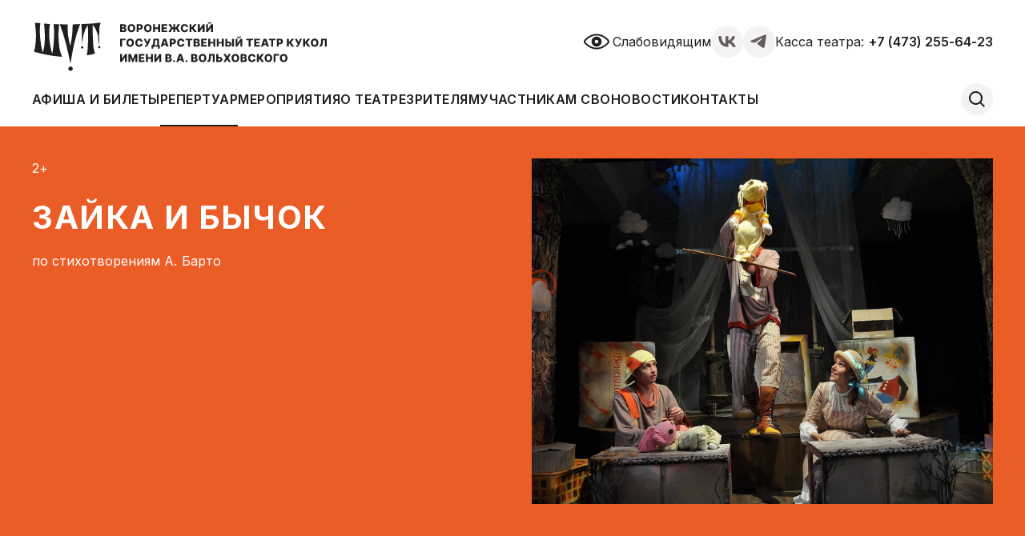

--- FILE ---
content_type: text/html; charset=utf-8
request_url: https://puppet-shut.ru/repertuar/zajka-i-bychok/
body_size: 7179
content:
<!DOCTYPE html>
<html lang="ru">
<head>
<meta http-equiv="Content-Type" content="text/html; charset=UTF-8">
<meta http-equiv="X-UA-Compatible" content="IE=edge">
<meta name="viewport" content="width=device-width, initial-scale=1.0">
<meta name="format-detection" content="telephone=no">
<title>Зайка и Бычок - Воронежский государственный театр кукол имени В.А. Вольховского</title>
<meta name="description" content="">
<meta name="yandex-verification" content="9c5761c4ce3a56e7">
<link rel="apple-touch-icon" sizes="180x180" href="/templates/default/img/favicon/apple-touch-icon.png">
<link rel="icon" type="image/png" sizes="32x32" href="/templates/default/img/favicon/favicon-32x32.png">
<link rel="icon" type="image/png" sizes="16x16" href="/templates/default/img/favicon/favicon-16x16.png">
<link rel="manifest" href="/templates/default/img/favicon/site.webmanifest">
<link rel="mask-icon" href="/templates/default/img/favicon/safari-pinned-tab.svg" color="#7b7b7b">
<link rel="shortcut icon" href="/templates/default/img/favicon/favicon.ico">
<meta name="msapplication-TileColor" content="#ffffff">
<meta name="msapplication-config" content="/templates/default/img/favicon/browserconfig.xml">
<meta name="theme-color" content="#ffffff">
<link rel="stylesheet" href="/templates/default/css/bvi.css" media="print" onload="this.onload=null;this.media='all'">
<link rel="stylesheet" href="/templates/default/css/fancybox.css" media="print" onload="this.onload=null;this.media='all'">
<link rel="stylesheet" href="/templates/default/css/main.css?v=20250812">
</head>
<body>
<div class="root">
<header class="header"><div class="container"><div class="header-outer">
<a class="header-logo" href="/"><img src="/images/logos/default-logo.svg" alt="Воронежский государственный театр кукол имени В.А. Вольховского"></a><div class="header-divider"></div>
<div class="header-links"><a href="javascript:;" class="bvi-open"><svg xmlns="http://www.w3.org/2000/svg" width="40" height="40" viewBox="0 0 40 40"><path fill-rule="evenodd" clip-rule="evenodd" d="M26.346 20a6.346 6.346 0 11-12.692 0 6.346 6.346 0 0112.692 0zm-4.038 0a2.308 2.308 0 11-4.616 0 2.308 2.308 0 014.616 0z"></path><path fill-rule="evenodd" clip-rule="evenodd" d="M20 10.346c-4.31 0-8.258 1.808-11.105 3.814-1.428 1.007-2.61 2.085-3.444 3.052a8.872 8.872 0 00-1.009 1.392C4.212 19.011 4 19.505 4 20c0 .495.213.989.442 1.396.247.437.592.91 1.009 1.392.835.967 2.016 2.045 3.444 3.052 2.847 2.006 6.795 3.814 11.105 3.814 4.31 0 8.258-1.808 11.105-3.814 1.428-1.007 2.61-2.085 3.444-3.052a8.869 8.869 0 001.009-1.392c.23-.407.442-.901.442-1.396 0-.495-.213-.989-.442-1.396a8.869 8.869 0 00-1.009-1.392c-.835-.967-2.016-2.045-3.444-3.052-2.847-2.006-6.795-3.814-11.105-3.814zM6.002 20.003v-.006c.008-.03.042-.16.182-.41a6.87 6.87 0 01.781-1.068c.715-.829 1.77-1.8 3.082-2.724 2.634-1.857 6.186-3.449 9.953-3.449 3.767 0 7.319 1.592 9.953 3.45 1.312.924 2.367 1.894 3.082 2.723.359.416.618.779.78 1.068.141.25.175.38.183.41v.006c-.008.03-.042.16-.182.41-.163.29-.422.653-.781 1.068-.715.83-1.77 1.8-3.082 2.724-2.634 1.857-6.186 3.449-9.953 3.449-3.767 0-7.319-1.592-9.953-3.449-1.312-.925-2.367-1.895-3.082-2.724a6.913 6.913 0 01-.78-1.068 1.68 1.68 0 01-.183-.41z"></path></svg><span>Cлабовидящим</span></a></div>
<ul class="header-social">
<li class="header-social-item"><a href="https://vk.com/club23380395" class="header-social-link" target="_blank"><svg xmlns="http://www.w3.org/2000/svg" width="40" height="40" viewBox="0 0 40 40"><path d="M20.965 26.742c-7.383 0-11.595-5.062-11.77-13.484h3.698c.122 6.182 2.848 8.8 5.008 9.34v-9.34h3.483v5.331c2.132-.23 4.373-2.659 5.129-5.331h3.482c-.58 3.293-3.01 5.723-4.738 6.722 1.728.81 4.495 2.929 5.548 6.762h-3.833c-.824-2.564-2.875-4.549-5.588-4.819v4.82h-.419z"></path></svg></a></li>
<li class="header-social-item"><a href="https://t.me/theatreshut" class="header-social-link" target="_blank"><svg xmlns="http://www.w3.org/2000/svg" width="40" height="40" viewBox="0 0 40 40"><path fill-rule="evenodd" clip-rule="evenodd" d="M10.447 18.548c5.32-2.31 8.86-3.845 10.639-4.59 5.061-2.113 6.125-2.478 6.809-2.493.152 0 .486.03.714.213.183.152.228.35.259.502.03.152.06.47.03.714-.273 2.888-1.459 9.894-2.067 13.117-.258 1.367-.76 1.823-1.246 1.869-1.064.091-1.87-.7-2.888-1.368-1.611-1.049-2.508-1.702-4.073-2.736-1.809-1.185-.639-1.839.395-2.903.273-.273 4.94-4.529 5.03-4.909.016-.045.016-.228-.09-.319-.107-.091-.259-.06-.38-.03-.168.03-2.721 1.732-7.691 5.091-.73.502-1.383.745-1.976.73-.654-.015-1.9-.365-2.842-.669-1.14-.365-2.052-.562-1.976-1.2.046-.335.502-.67 1.353-1.019z"></path></svg></a></li>
</ul>
<div class="header-contacts"><div class="header-contacts-item">Касса театра: <a href="tel:+74732556423">+7 (473) 255-64-23</a>
</div></div>
<button type="button" class="offcanvas-toggler" data-target="offcanvas"><svg xmlns="http://www.w3.org/2000/svg" viewBox="0 0 40 40"><path fill-rule="evenodd" clip-rule="evenodd" d="M40 15H0v2h40v-2zm0 8H0v2h40v-2z"></path></svg></button>
</div></div></header><nav class="navbar"><div class="container"><div class="navbar-outer">
<ul class="navbar-nav nav">
<li class="nav-item"><a href="/afisha/" class="nav-link"><span>Афиша и билеты</span></a></li>
<li class="nav-item active"><a class="nav-link" href="/repertuar/"><span>Репертуар</span></a></li>
<li class="nav-item"><a href="/meropriyatiya/" class="nav-link"><span>Мероприятия</span></a></li>
<li class="nav-item dropdown">
<a href="/o-teatre/" class="nav-link dropdown-toggle"><span>О театре</span><svg xmlns="http://www.w3.org/2000/svg" viewBox="0 0 24 24"><path fill-rule="evenodd" clip-rule="evenodd" d="M12.978 12.809c1.282-1.571 3.279-3.499 6.13-4.909l.887 1.792c-2.533 1.253-4.316 2.972-5.467 4.381-1.05 1.286-1.853 2.71-2.532 4.185-.692-1.476-1.519-2.87-2.581-4.146-1.171-1.408-2.956-3.132-5.42-4.424l.93-1.771c2.757 1.446 4.738 3.365 6.029 4.916.404.486.743.938 1.017 1.331.27-.4.603-.861 1.007-1.355z"></path></svg></a><ul class="dropdown-menu">
<li class="dropdown-item"><a href="/o-teatre/istoriya/" class="dropdown-link"><span>История</span></a></li>
<li class="dropdown-item"><a href="/people/" class="dropdown-link"><span>Люди театра</span></a></li>
<li class="dropdown-item"><a href="/o-teatre/publikacii1/" class="dropdown-link"><span>Публикации</span></a></li>
<li class="dropdown-item"><a href="/o-teatre/officially/" class="dropdown-link"><span>Официально</span></a></li>
</ul>
</li>
<li class="nav-item dropdown">
<a href="/zritelyam/" class="nav-link dropdown-toggle"><span>Зрителям</span><svg xmlns="http://www.w3.org/2000/svg" viewBox="0 0 24 24"><path fill-rule="evenodd" clip-rule="evenodd" d="M12.978 12.809c1.282-1.571 3.279-3.499 6.13-4.909l.887 1.792c-2.533 1.253-4.316 2.972-5.467 4.381-1.05 1.286-1.853 2.71-2.532 4.185-.692-1.476-1.519-2.87-2.581-4.146-1.171-1.408-2.956-3.132-5.42-4.424l.93-1.771c2.757 1.446 4.738 3.365 6.029 4.916.404.486.743.938 1.017 1.331.27-.4.603-.861 1.007-1.355z"></path></svg></a><ul class="dropdown-menu">
<li class="dropdown-item"><a href="/zritelyam/podarochnye-sertifikaty/" class="dropdown-link"><span>Подарочные сертификаты</span></a></li>
<li class="dropdown-item"><a href="/zritelyam/pushkinskaya-karta/" class="dropdown-link"><span>Пушкинская карта</span></a></li>
<li class="dropdown-item"><a href="/zritelyam/chastye-voprosy/" class="dropdown-link"><span>Часто задаваемые вопросы</span></a></li>
</ul>
</li>
<li class="nav-item"><a href="/uchastnikam-svo/" class="nav-link"><span>Участникам СВО</span></a></li>
<li class="nav-item"><a href="/novosti/" class="nav-link"><span>Новости</span></a></li>
<li class="nav-item"><a href="/kontakty/" class="nav-link"><span>Контакты</span></a></li>
</ul>
<div class="searchbar">
<button type="button" class="searchbar-toggler"><svg xmlns="http://www.w3.org/2000/svg" viewBox="0 0 24 24"><path fill-rule="evenodd" clip-rule="evenodd" d="M15.762 17.176a8.5 8.5 0 111.414-1.414L22 20.586 20.586 22l-4.824-4.824zM17 10.5a6.5 6.5 0 11-13 0 6.5 6.5 0 0113 0z"></path></svg></button><form action="/search/search_do/" method="get" class="searchbar-form" novalidate="novalidate" autocomplete="off"><div class="input-group">
<div class="input-group-prepend"><svg xmlns="http://www.w3.org/2000/svg" viewBox="0 0 24 24"><path fill-rule="evenodd" clip-rule="evenodd" d="M15.762 17.176a8.5 8.5 0 111.414-1.414L22 20.586 20.586 22l-4.824-4.824zM17 10.5a6.5 6.5 0 11-13 0 6.5 6.5 0 0113 0z"></path></svg></div>
<input type="text" name="search_string" class="searchbar-input form-control" placeholder="Поиск на сайте" required="required"><div class="input-group-append"><button type="submit" class="searchbar-button"><svg xmlns="http://www.w3.org/2000/svg" viewBox="0 0 24 24"><path d="M12.414 5a11.018 11.018 0 004.26 6H0v2h16.674a11.018 11.018 0 00-4.26 6h2.098A9.004 9.004 0 0123 13h1v-2h-1a9.004 9.004 0 01-8.488-6h-2.098z"></path></svg></button></div>
</div></form>
</div>
</div></div></nav><div id="offcanvas" class="offcanvas"><div class="offcanvas-outer">
<div class="offcanvas-head">
<ul class="offcanvas-social">
<li class="offcanvas-social-item"><a href="https://vk.com/club23380395" class="offcanvas-social-link" target="_blank"><svg xmlns="http://www.w3.org/2000/svg" width="40" height="40" viewBox="0 0 40 40"><path d="M20.965 26.742c-7.383 0-11.595-5.062-11.77-13.484h3.698c.122 6.182 2.848 8.8 5.008 9.34v-9.34h3.483v5.331c2.132-.23 4.373-2.659 5.129-5.331h3.482c-.58 3.293-3.01 5.723-4.738 6.722 1.728.81 4.495 2.929 5.548 6.762h-3.833c-.824-2.564-2.875-4.549-5.588-4.819v4.82h-.419z"></path></svg></a></li>
<li class="offcanvas-social-item"><a href="https://t.me/theatreshut" class="offcanvas-social-link" target="_blank"><svg xmlns="http://www.w3.org/2000/svg" width="40" height="40" viewBox="0 0 40 40"><path fill-rule="evenodd" clip-rule="evenodd" d="M10.447 18.548c5.32-2.31 8.86-3.845 10.639-4.59 5.061-2.113 6.125-2.478 6.809-2.493.152 0 .486.03.714.213.183.152.228.35.259.502.03.152.06.47.03.714-.273 2.888-1.459 9.894-2.067 13.117-.258 1.367-.76 1.823-1.246 1.869-1.064.091-1.87-.7-2.888-1.368-1.611-1.049-2.508-1.702-4.073-2.736-1.809-1.185-.639-1.839.395-2.903.273-.273 4.94-4.529 5.03-4.909.016-.045.016-.228-.09-.319-.107-.091-.259-.06-.38-.03-.168.03-2.721 1.732-7.691 5.091-.73.502-1.383.745-1.976.73-.654-.015-1.9-.365-2.842-.669-1.14-.365-2.052-.562-1.976-1.2.046-.335.502-.67 1.353-1.019z"></path></svg></a></li>
</ul>
<div class="offcanvas-contacts"><div class="offcanvas-contacts-item"><a href="tel:+74732556423"><svg xmlns="http://www.w3.org/2000/svg" viewBox="0 0 24 24"><path d="M6.54 5c.06.89.21 1.76.45 2.59l-1.2 1.2c-.41-1.2-.67-2.47-.76-3.79h1.51zm9.86 12.02c.85.24 1.72.39 2.6.45v1.49c-1.32-.09-2.59-.35-3.8-.75l1.2-1.19zM7.5 3H4c-.55 0-1 .45-1 1 0 9.39 7.61 17 17 17 .55 0 1-.45 1-1v-3.49c0-.55-.45-1-1-1-1.24 0-2.45-.2-3.57-.57a.84.84 0 00-.31-.05c-.26 0-.51.1-.71.29l-2.2 2.2a15.149 15.149 0 01-6.59-6.59l2.2-2.2c.28-.28.36-.67.25-1.02A11.36 11.36 0 018.5 4c0-.55-.45-1-1-1z"></path></svg></a></div></div>
<div class="offcanvas-divider"></div>
<button type="button" class="offcanvas-toggler" data-target="offcanvas"><svg xmlns="http://www.w3.org/2000/svg" viewBox="0 0 40 40"><path fill-rule="evenodd" clip-rule="evenodd" d="M31.585 32.999L7.004 8.419l1.414-1.415L33 31.584 31.585 33z"></path><path fill-rule="evenodd" clip-rule="evenodd" d="M8.418 32.999L33 8.419l-1.414-1.415-24.581 24.58L8.418 33z"></path></svg></button>
</div>
<div class="offcanvas-body">
<ul class="offcanvas-nav nav">
<li class="nav-item"><a href="/afisha/" class="nav-link"><span>Афиша и билеты</span></a></li>
<li class="nav-item active"><a class="nav-link" href="/repertuar/"><span>Репертуар</span></a></li>
<li class="nav-item"><a href="/meropriyatiya/" class="nav-link"><span>Мероприятия</span></a></li>
<li class="nav-item dropdown">
<a href="/o-teatre/" class="nav-link dropdown-toggle"><span>О театре</span><svg xmlns="http://www.w3.org/2000/svg" viewBox="0 0 24 24"><path fill-rule="evenodd" clip-rule="evenodd" d="M12.978 12.809c1.282-1.571 3.279-3.499 6.13-4.909l.887 1.792c-2.533 1.253-4.316 2.972-5.467 4.381-1.05 1.286-1.853 2.71-2.532 4.185-.692-1.476-1.519-2.87-2.581-4.146-1.171-1.408-2.956-3.132-5.42-4.424l.93-1.771c2.757 1.446 4.738 3.365 6.029 4.916.404.486.743.938 1.017 1.331.27-.4.603-.861 1.007-1.355z"></path></svg></a><ul class="dropdown-menu">
<li class="dropdown-item"><a href="/o-teatre/istoriya/" class="dropdown-link"><span>История</span></a></li>
<li class="dropdown-item"><a href="/people/" class="dropdown-link"><span>Люди театра</span></a></li>
<li class="dropdown-item"><a href="/o-teatre/publikacii1/" class="dropdown-link"><span>Публикации</span></a></li>
<li class="dropdown-item"><a href="/o-teatre/officially/" class="dropdown-link"><span>Официально</span></a></li>
</ul>
</li>
<li class="nav-item dropdown">
<a href="/zritelyam/" class="nav-link dropdown-toggle"><span>Зрителям</span><svg xmlns="http://www.w3.org/2000/svg" viewBox="0 0 24 24"><path fill-rule="evenodd" clip-rule="evenodd" d="M12.978 12.809c1.282-1.571 3.279-3.499 6.13-4.909l.887 1.792c-2.533 1.253-4.316 2.972-5.467 4.381-1.05 1.286-1.853 2.71-2.532 4.185-.692-1.476-1.519-2.87-2.581-4.146-1.171-1.408-2.956-3.132-5.42-4.424l.93-1.771c2.757 1.446 4.738 3.365 6.029 4.916.404.486.743.938 1.017 1.331.27-.4.603-.861 1.007-1.355z"></path></svg></a><ul class="dropdown-menu">
<li class="dropdown-item"><a href="/zritelyam/podarochnye-sertifikaty/" class="dropdown-link"><span>Подарочные сертификаты</span></a></li>
<li class="dropdown-item"><a href="/zritelyam/pushkinskaya-karta/" class="dropdown-link"><span>Пушкинская карта</span></a></li>
<li class="dropdown-item"><a href="/zritelyam/chastye-voprosy/" class="dropdown-link"><span>Часто задаваемые вопросы</span></a></li>
</ul>
</li>
<li class="nav-item"><a href="/uchastnikam-svo/" class="nav-link"><span>Участникам СВО</span></a></li>
<li class="nav-item"><a href="/novosti/" class="nav-link"><span>Новости</span></a></li>
<li class="nav-item"><a href="/kontakty/" class="nav-link"><span>Контакты</span></a></li>
</ul>
<form action="/search/search_do/" method="get" class="offcanvas-search" novalidate="novalidate" autocomplete="off"><div class="input-group">
<div class="input-group-prepend"><svg xmlns="http://www.w3.org/2000/svg" viewBox="0 0 24 24"><path fill-rule="evenodd" clip-rule="evenodd" d="M15.762 17.176a8.5 8.5 0 111.414-1.414L22 20.586 20.586 22l-4.824-4.824zM17 10.5a6.5 6.5 0 11-13 0 6.5 6.5 0 0113 0z"></path></svg></div>
<input type="text" name="search_string" class="form-control" placeholder="Поиск на сайте" required="required"><div class="input-group-append"><button type="submit"><svg xmlns="http://www.w3.org/2000/svg" viewBox="0 0 24 24"><path d="M12.414 5a11.018 11.018 0 004.26 6H0v2h16.674a11.018 11.018 0 00-4.26 6h2.098A9.004 9.004 0 0123 13h1v-2h-1a9.004 9.004 0 01-8.488-6h-2.098z"></path></svg></button></div>
</div></form>
</div>
</div></div>
<div class="content">
<div class="section event-intro"><div class="container" style="background-color:#eb5d27;"><div class="row">
<div class="col-12 col-md-6">
<div class="event-intro-head"><div class="event-intro-rating">2+</div></div>
<div class="event-intro-side"></div>
<h1 class="event-intro-title">Зайка и Бычок</h1>
<div class="event-intro-author">по стихотворениям А. Барто</div>
</div>
<div class="col-12 col-md-6"><div class="event-intro-image"><img src="[data-uri]" data-src="/images/events/hare-and-bull/19620530_1355846037866986_4017522868821956996_o_novyj-razmer.jpg" alt="" class="lazyload"></div></div>
</div></div></div>
<div class="section"><div class="container"><div class="row">
<div class="col-12 col-xl-3"><div class="section-sidebar"><div class="section-title">Продолжительность</div></div></div>
<div class="col-12 col-xl-8"><div class="section-content"><span>30 минут</span></div></div>
</div></div></div>
<div class="section"><div class="container"><div class="row">
<div class="col-12 col-xl-3"><div class="section-sidebar"><div class="section-title">
                                Описание
                            </div></div></div>
<div class="col-12 col-xl-8"><div class="section-content"><p>На &laquo;малышкиной&raquo; сцене оживут любимые герои стихотворений детской писательницы Агнии Барто &mdash; &laquo;Мишка&raquo;, &laquo;Бычок&raquo;, &laquo;Зайка&raquo; и других.</p>
<p>Музыка, песни, сопровождающие действие, помогают сделать стихи понятными и&nbsp;интересными для самых маленьких зрителей. Куклы, участвующие в&nbsp;спектакле, словно сделаны из&nbsp;детских знакомых вещей: распашонок, ползунков, носочков.</p>
<p>Постановка творческой группы под руководством Светланы Дремачевой.</p>
<p><strong>Фестиваль:</strong></p>
<p>Детский театральный фестиваль МАРШАК, Воронеж, 2017 г.</p></div></div>
</div></div></div>
<div class="section event-persons"><div class="container"><div class="row">
<div class="col-12 col-xl-3"><div class="section-sidebar"><div class="section-title">Создатели</div></div></div>
<div class="col-12 col-xl-8"><div class="event-persons-list row">
<div class="event-persons-item col-12 col-md-6"><div class="event-persons-item__outer">
<div class="event-persons-item__side"><div class="event-persons-item__photo"><img src="[data-uri]" alt="" class="lazyload" data-src="/images/persons/0_glavnoe_foto/dremacheva.jpg"></div></div>
<div class="event-persons-item__body">
<div class="event-persons-item__name">Светлана Дремачева</div>
<div class="event-persons-item__info">Режиссер</div>
</div>
</div></div>
<div class="event-persons-item col-12 col-md-6"><div class="event-persons-item__outer">
<div class="event-persons-item__side"><div class="event-persons-item__photo"><img src="[data-uri]" alt="" class="lazyload" data-src="/images/persons/0_glavnoe_foto/belyh.jpg"></div></div>
<div class="event-persons-item__body">
<div class="event-persons-item__name">Елена Белых</div>
<div class="event-persons-item__info">Художник</div>
</div>
</div></div>
<div class="event-persons-item col-12 col-md-6"><div class="event-persons-item__outer">
<div class="event-persons-item__side"><div class="event-persons-item__photo"><img src="[data-uri]" alt="" class="lazyload" data-src="/images/persons/0_glavnoe_foto/balayan.jpg"></div></div>
<div class="event-persons-item__body">
<div class="event-persons-item__name">Александр Балаян</div>
<div class="event-persons-item__info">Композитор</div>
</div>
</div></div>
</div></div>
</div></div></div>
<div class="section event-persons"><div class="container"><div class="row">
<div class="col-12 col-xl-3"><div class="section-sidebar"><div class="section-title">Актеры</div></div></div>
<div class="col-12 col-xl-8"><div class="event-persons-list row">
<div class="event-persons-item col-12 col-md-6"><div class="event-persons-item__outer">
<div class="event-persons-item__side"><div class="event-persons-item__photo"><img src="[data-uri]" alt="" class="lazyload" data-src="/images/persons/0_glavnoe_foto/vahrushev.jpg"></div></div>
<div class="event-persons-item__body">
<div class="event-persons-item__name">Григорий Вахрушев</div>
<div class="event-persons-item__info"></div>
</div>
</div></div>
<div class="event-persons-item col-12 col-md-6"><div class="event-persons-item__outer">
<div class="event-persons-item__side"><div class="event-persons-item__photo"><img src="[data-uri]" alt="" class="lazyload" data-src="/images/persons/0_glavnoe_foto/simanovich.jpg"></div></div>
<div class="event-persons-item__body">
<div class="event-persons-item__name">Елена Симанович</div>
<div class="event-persons-item__info"></div>
</div>
</div></div>
<div class="event-persons-item col-12 col-md-6"><div class="event-persons-item__outer">
<div class="event-persons-item__side"><div class="event-persons-item__photo"><img src="[data-uri]" alt="" class="lazyload" data-src="/images/persons/0_glavnoe_foto/shamamyan.jpg"></div></div>
<div class="event-persons-item__body">
<div class="event-persons-item__name">Сергей Шамамян</div>
<div class="event-persons-item__info"></div>
</div>
</div></div>
<div class="event-persons-item col-12 col-md-6"><div class="event-persons-item__outer">
<div class="event-persons-item__side"><div class="event-persons-item__photo"><img src="[data-uri]" alt="" class="lazyload" data-src="/images/persons/0_glavnoe_foto/sarycheva.jpg"></div></div>
<div class="event-persons-item__body">
<div class="event-persons-item__name">Дарья Сарычева</div>
<div class="event-persons-item__info"></div>
</div>
</div></div>
</div></div>
</div></div></div>
<div class="section"><div class="container"><div class="row">
<div class="col-12 col-xl-3"><div class="section-sidebar"><div class="section-title">Премьера</div></div></div>
<div class="col-12 col-xl-8"><div class="section-content"><p>30 июня 2017 года</p></div></div>
</div></div></div>
<div class="section"><div class="container"><div class="row"><div class="col-12 col-xl-8 offset-xl-3"><div class="infinite-slider swiper">
<a href="/images/events/hare-and-bull/19250852_1355846567866933_2757191202840174592_o_novyj-razmer.jpg" class="infinite-slider-item swiper-slide" data-fancybox="gallery" data-caption=""><div class="infinite-slider-item__figure"><img src="[data-uri]" data-src="/images/cms/thumbs/2855356c94005db1fc233197f2d19b7078312954/19250852_1355846567866933_2757191202840174592_o_novyj-razmer_576_432_jpg_5_100.jpg" alt="" class="lazyload"></div></a><a href="/images/events/hare-and-bull/19468029_1355846047866985_4377902722625714717_o_novyj-razmer.jpg" class="infinite-slider-item swiper-slide" data-fancybox="gallery" data-caption=""><div class="infinite-slider-item__figure"><img src="[data-uri]" data-src="/images/cms/thumbs/2855356c94005db1fc233197f2d19b7078312954/19468029_1355846047866985_4377902722625714717_o_novyj-razmer_576_432_jpg_5_100.jpg" alt="" class="lazyload"></div></a><a href="/images/events/hare-and-bull/19477432_1355845867867003_6665682499430925294_o_novyj-razmer.jpg" class="infinite-slider-item swiper-slide" data-fancybox="gallery" data-caption=""><div class="infinite-slider-item__figure"><img src="[data-uri]" data-src="/images/cms/thumbs/2855356c94005db1fc233197f2d19b7078312954/19477432_1355845867867003_6665682499430925294_o_novyj-razmer_576_432_jpg_5_100.jpg" alt="" class="lazyload"></div></a><a href="/images/events/hare-and-bull/19488643_1355846787866911_7898757895105170053_o_novyj-razmer.jpg" class="infinite-slider-item swiper-slide" data-fancybox="gallery" data-caption=""><div class="infinite-slider-item__figure"><img src="[data-uri]" data-src="/images/cms/thumbs/2855356c94005db1fc233197f2d19b7078312954/19488643_1355846787866911_7898757895105170053_o_novyj-razmer_576_432_jpg_5_100.jpg" alt="" class="lazyload"></div></a><a href="/images/events/hare-and-bull/19488664_1355845864533670_3815003976815666174_o_novyj-razmer.jpg" class="infinite-slider-item swiper-slide" data-fancybox="gallery" data-caption=""><div class="infinite-slider-item__figure"><img src="[data-uri]" data-src="/images/cms/thumbs/2855356c94005db1fc233197f2d19b7078312954/19488664_1355845864533670_3815003976815666174_o_novyj-razmer_576_432_jpg_5_100.jpg" alt="" class="lazyload"></div></a><a href="/images/events/hare-and-bull/19575246_1355846911200232_7770799957453351191_o_novyj-razmer.jpg" class="infinite-slider-item swiper-slide" data-fancybox="gallery" data-caption=""><div class="infinite-slider-item__figure"><img src="[data-uri]" data-src="/images/cms/thumbs/2855356c94005db1fc233197f2d19b7078312954/19575246_1355846911200232_7770799957453351191_o_novyj-razmer_576_432_jpg_5_100.jpg" alt="" class="lazyload"></div></a><a href="/images/events/hare-and-bull/19620330_1355846704533586_3205621405310535663_o_novyj-razmer.jpg" class="infinite-slider-item swiper-slide" data-fancybox="gallery" data-caption=""><div class="infinite-slider-item__figure"><img src="[data-uri]" data-src="/images/cms/thumbs/2855356c94005db1fc233197f2d19b7078312954/19620330_1355846704533586_3205621405310535663_o_novyj-razmer_576_432_jpg_5_100.jpg" alt="" class="lazyload"></div></a><a href="/images/events/hare-and-bull/19620530_1355846037866986_4017522868821956996_o_novyj-razmer.jpg" class="infinite-slider-item swiper-slide" data-fancybox="gallery" data-caption=""><div class="infinite-slider-item__figure"><img src="[data-uri]" data-src="/images/cms/thumbs/2855356c94005db1fc233197f2d19b7078312954/19620530_1355846037866986_4017522868821956996_o_novyj-razmer_576_432_jpg_5_100.jpg" alt="" class="lazyload"></div></a>
</div></div></div></div></div>
<div class="section promo"><div class="container">
<div class="promo-slider swiper">
<a class="promo-slider-item swiper-slide" href="https://puppet-shut.ru/posetitelyam/pushkinskaya-karta2/" target="_blank"><picture><source media="(max-width: 1279px)" data-srcset="/images/slider/slide_mobilka_kopiya.jpg"></source><source media="(min-width: 1280px)" data-srcset="/images/slider/slide_desktop.jpg"></source><img src="[data-uri]" data-src="/images/slider/slide_desktop.jpg" alt="Пушкинская карта" class="lazyload"></picture></a><a class="promo-slider-item swiper-slide" href="https://puppet-shut.ru/posetitelyam/ostavit-otzyv/" target="_blank"><picture><source media="(max-width: 1279px)" data-srcset="/images/gallery/0_banners/otziv/otzyv_mobilka_kopiya_2.jpg"></source><source media="(min-width: 1280px)" data-srcset="/images/gallery/0_banners/otziv/otzyv_desktop_kopiya.jpg"></source><img src="[data-uri]" data-src="/images/gallery/0_banners/otziv/otzyv_desktop_kopiya.jpg" alt="Отзыв о работе" class="lazyload"></picture></a><a class="promo-slider-item swiper-slide" href="https://puppet-shut.ru/posetitelyam/spektakli-dlya-pervogo-poseweniya1/" target="_blank"><picture><source media="(max-width: 1279px)" data-srcset="/images/slider/first-time-mobile.jpg"></source><source media="(min-width: 1280px)" data-srcset="/images/slider/first-time-dskt.jpg"></source><img src="[data-uri]" data-src="/images/slider/first-time-dskt.jpg" alt="Спектакли для первого посещения" class="lazyload"></picture></a><a class="promo-slider-item swiper-slide" href="https://puppet-shut.ru/posetitelyam/spektakli-dlya-vzrosloj-auditorii-aprel/" target="_blank"><picture><source media="(max-width: 1279px)" data-srcset="/images/slider/slide_mobilka_kopiya_2.jpg"></source><source media="(min-width: 1280px)" data-srcset="/images/slider/slide_desktop_2_kopiya.jpg"></source><img src="[data-uri]" data-src="/images/slider/slide_desktop_2_kopiya.jpg" alt="Спектакли для взрослой аудитории" class="lazyload"></picture></a>
</div>
<div class="swiper-navigation">
<button class="swiper-button-prev"><svg xmlns="http://www.w3.org/2000/svg" viewBox="0 0 24 24"><path d="M11.586 19a11.018 11.018 0 00-4.26-6H24v-2H7.326a11.018 11.018 0 004.26-6H9.488A9.004 9.004 0 011 11H0v2h1a9.004 9.004 0 018.488 6h2.098z"></path></svg></button><button class="swiper-button-next"><svg xmlns="http://www.w3.org/2000/svg" viewBox="0 0 24 24"><path d="M12.414 5a11.018 11.018 0 004.26 6H0v2h16.674a11.018 11.018 0 00-4.26 6h2.098A9.004 9.004 0 0123 13h1v-2h-1a9.004 9.004 0 01-8.488-6h-2.098z"></path></svg></button>
</div>
</div></div>
</div>
<footer class="footer"><div class="container">
<div class="footer-outer"><div class="row">
<div class="col-xl-6 d-none d-xl-flex">
<a class="footer-logo" href="/"><img src="/images/logos/light-logo.svg" alt="Воронежский государственный театр кукол имени В.А. Вольховского"></a><div class="footer-text">Умные спектакли о самом главном на языке детей и взрослых с 1925 года</div>
</div>
<div class="col-12 col-md order-xl-last">
<div class="footer-contacts">
<div class="footer-contacts-item">Воронеж, Проспект Революции, 50</div>
<div class="footer-contacts-item"><a href="tel:+74732556423">+7 (473) 255-64-23</a></div>
<div class="footer-contacts-item"><a href="mailto:shut@govvrn.ru">shut@govvrn.ru</a></div>
</div>
<ul class="footer-social">
<li class="footer-social-item"><a href="https://vk.com/club23380395" class="footer-social-link" target="_blank"><svg xmlns="http://www.w3.org/2000/svg" width="40" height="40" viewBox="0 0 40 40"><path d="M20.98 28.333C12.21 28.333 7.207 22.203 7 12h4.392c.145 7.488 3.383 10.66 5.948 11.314V12h4.136v6.458c2.533-.278 5.194-3.22 6.092-6.458h4.136c-.689 3.99-3.575 6.932-5.627 8.142 2.052.981 5.339 3.548 6.59 8.191h-4.554c-.978-3.106-3.414-5.51-6.637-5.836v5.836h-.497z"></path></svg></a></li>
<li class="footer-social-item"><a href="https://t.me/theatreshut" class="footer-social-link" target="_blank"><svg xmlns="http://www.w3.org/2000/svg" width="40" height="40" viewBox="0 0 40 40"><path fill-rule="evenodd" clip-rule="evenodd" d="M8.711 18.626c6.71-2.814 11.177-4.683 13.42-5.59 6.383-2.573 7.725-3.018 8.588-3.036.191 0 .613.037.9.26.23.184.288.425.326.61.039.185.077.574.039.87-.345 3.517-1.84 12.05-2.607 15.974-.326 1.666-.959 2.222-1.572 2.277-1.342.111-2.358-.851-3.642-1.666-2.032-1.277-3.163-2.073-5.138-3.332-2.281-1.443-.805-2.24.498-3.535.345-.333 6.23-5.516 6.346-5.979.019-.055.019-.278-.115-.389-.135-.11-.326-.074-.48-.037-.21.037-3.431 2.11-9.7 6.201-.92.611-1.744.907-2.492.889-.824-.019-2.396-.444-3.585-.815-1.437-.444-2.588-.684-2.492-1.462.058-.407.633-.814 1.706-1.24z"></path></svg></a></li>
</ul>
</div>
<div class="col-12 col-md-auto"><ul class="footer-nav nav">
<li class="nav-item"><a href="/kontakty/" class="nav-link"><span>Контакты</span></a></li>
<li class="nav-item"><a href="/zritelyam/chastye-voprosy/" class="nav-link"><span>Частые вопросы</span></a></li>
</ul></div>
</div></div>
<div class="footer-side"><div class="row">
<div class="col-12 col-md">
<div class="copyright">© 2026, Воронежский государственный театр кукол имени В.А. Вольховского</div>
<div class="footer-links">
<a href="https://bus.gov.ru/info-card/324192">Оценка качества услуг</a><a href="/files/documents/pol_zovatel_skoe_otnoshenie.pdf">Пользовательское соглашение</a>
</div>
</div>
<div class="col-12 col-md"><div class="developer">
<div class="developer-text">
                                    Создание сайта — Студия Парфёнова
                                </div>
<a href="https://parfyonov.ru/" class="developer-link" target="_blank"><span>a</span>.parfyonov
                                </a>
</div></div>
</div></div>
</div></footer>
</div>
<script type="text/javascript">
           (function(m,e,t,r,i,k,a){m[i]=m[i]||function(){(m[i].a=m[i].a||[]).push(arguments)};
           m[i].l=1*new Date();
           for (var j = 0; j < document.scripts.length; j++) {if (document.scripts[j].src === r) { return; }}
           k=e.createElement(t),a=e.getElementsByTagName(t)[0],k.async=1,k.src=r,a.parentNode.insertBefore(k,a)})
           (window, document, "script", "https://mc.yandex.ru/metrika/tag.js", "ym");

           ym(91678576, "init", {
                clickmap:true,
                trackLinks:true,
                accurateTrackBounce:true
           });
        </script><noscript><div><img src="https://mc.yandex.ru/watch/91678576" style="position:absolute; left:-9999px;" alt=""></div></noscript>
<script async="async" src="https://culturaltracking.ru/static/js/spxl.js?pixelId=11325" data-pixel-id="11325"></script><script defer src="/templates/default/js/vendors.js?v=20250812"></script><script defer src="/templates/default/js/main.js?v=20250812"></script>
</body>
</html>
<!-- This page generated in 0.921779 secs by XSLT, SITE MODE -->

--- FILE ---
content_type: text/css
request_url: https://puppet-shut.ru/templates/default/css/main.css?v=20250812
body_size: 11743
content:
@import url("https://fonts.googleapis.com/css2?family=Inter:wght@300;400;500;600;700&display=swap");html{line-height:1.15}body{margin:0}main{display:block}h1{font-size:2em;margin:.67em 0}hr{box-sizing:initial;height:0;overflow:visible}pre{font-family:monospace,monospace;font-size:1em}a{background-color:initial}abbr[title]{border-bottom:none;text-decoration:underline;text-decoration:underline dotted}b,strong{font-weight:bolder}code,kbd,samp{font-family:monospace,monospace;font-size:1em}small{font-size:80%}sub,sup{font-size:75%;line-height:0;position:relative;vertical-align:initial}sub{bottom:-.25em}sup{top:-.5em}img{border-style:none}button,input,optgroup,select,textarea{font-family:inherit;font-size:100%;line-height:1.15;margin:0}button,input{overflow:visible}button,select{text-transform:none}[type=button],[type=reset],[type=submit],button{-webkit-appearance:button}[type=button]::-moz-focus-inner,[type=reset]::-moz-focus-inner,[type=submit]::-moz-focus-inner,button::-moz-focus-inner{border-style:none;padding:0}[type=button]:-moz-focusring,[type=reset]:-moz-focusring,[type=submit]:-moz-focusring,button:-moz-focusring{outline:1px dotted ButtonText}fieldset{padding:.35em .75em .625em}legend{box-sizing:border-box;color:inherit;display:table;max-width:100%;padding:0;white-space:normal}progress{vertical-align:initial}textarea{overflow:auto}[type=checkbox],[type=radio]{box-sizing:border-box;padding:0}[type=number]::-webkit-inner-spin-button,[type=number]::-webkit-outer-spin-button{height:auto}[type=search]{-webkit-appearance:textfield;outline-offset:-2px}[type=search]::-webkit-search-decoration{-webkit-appearance:none}::-webkit-file-upload-button{-webkit-appearance:button;font:inherit}details{display:block}summary{display:list-item}[hidden],template{display:none}.container,.container-fluid,.container-md,.container-xl{margin-left:auto;margin-right:auto;padding-left:24px;padding-right:24px;width:100%}.row{display:flex;flex-wrap:wrap;margin-left:-24px;margin-right:-24px}.no-gutters{margin-left:0;margin-right:0}.no-gutters>.col,.no-gutters>[class*=col-]{padding-left:0;padding-right:0}.col,.col-1,.col-10,.col-11,.col-12,.col-2,.col-3,.col-4,.col-5,.col-6,.col-7,.col-8,.col-9,.col-auto,.col-md,.col-md-1,.col-md-10,.col-md-11,.col-md-12,.col-md-2,.col-md-3,.col-md-4,.col-md-5,.col-md-6,.col-md-7,.col-md-8,.col-md-9,.col-md-auto,.col-xl,.col-xl-1,.col-xl-10,.col-xl-11,.col-xl-12,.col-xl-2,.col-xl-3,.col-xl-4,.col-xl-5,.col-xl-6,.col-xl-7,.col-xl-8,.col-xl-9,.col-xl-auto{padding-left:24px;padding-right:24px;position:relative;width:100%}.col{flex-basis:0;flex-grow:1;max-width:100%}.row-cols-1>*{flex:0 0 100%;max-width:100%}.row-cols-2>*{flex:0 0 50%;max-width:50%}.row-cols-3>*{flex:0 0 33.33333333%;max-width:33.33333333%}.row-cols-4>*{flex:0 0 25%;max-width:25%}.row-cols-5>*{flex:0 0 20%;max-width:20%}.row-cols-6>*{flex:0 0 16.66666667%;max-width:16.66666667%}.col-auto{flex:0 0 auto;max-width:100%;width:auto}.col-1{flex:0 0 8.33333333%;max-width:8.33333333%}.col-2{flex:0 0 16.66666667%;max-width:16.66666667%}.col-3{flex:0 0 25%;max-width:25%}.col-4{flex:0 0 33.33333333%;max-width:33.33333333%}.col-5{flex:0 0 41.66666667%;max-width:41.66666667%}.col-6{flex:0 0 50%;max-width:50%}.col-7{flex:0 0 58.33333333%;max-width:58.33333333%}.col-8{flex:0 0 66.66666667%;max-width:66.66666667%}.col-9{flex:0 0 75%;max-width:75%}.col-10{flex:0 0 83.33333333%;max-width:83.33333333%}.col-11{flex:0 0 91.66666667%;max-width:91.66666667%}.col-12{flex:0 0 100%;max-width:100%}.order-first{order:-1}.order-last{order:13}.order-0{order:0}.order-1{order:1}.order-2{order:2}.order-3{order:3}.order-4{order:4}.order-5{order:5}.order-6{order:6}.order-7{order:7}.order-8{order:8}.order-9{order:9}.order-10{order:10}.order-11{order:11}.order-12{order:12}.offset-1{margin-left:8.33333333%}.offset-2{margin-left:16.66666667%}.offset-3{margin-left:25%}.offset-4{margin-left:33.33333333%}.offset-5{margin-left:41.66666667%}.offset-6{margin-left:50%}.offset-7{margin-left:58.33333333%}.offset-8{margin-left:66.66666667%}.offset-9{margin-left:75%}.offset-10{margin-left:83.33333333%}.offset-11{margin-left:91.66666667%}.fade{transition:opacity .15s linear}.fade:not(.show){opacity:0}.collapse:not(.show){display:none}.collapsing{height:0;overflow:hidden;position:relative;transition:height .35s ease}.collapsing.width{height:auto;transition:width .35s ease;width:0}.clearfix:after{clear:both;content:"";display:block}.d-none{display:none!important}.d-inline{display:inline!important}.d-inline-block{display:inline-block!important}.d-block{display:block!important}.d-flex{display:flex!important}.d-inline-flex{display:inline-flex!important}@font-face{font-family:swiper-icons;font-style:normal;font-weight:400;src:url("data:application/font-woff;charset=utf-8;base64, [base64]//wADZ2x5ZgAAAywAAADMAAAD2MHtryVoZWFkAAABbAAAADAAAAA2E2+eoWhoZWEAAAGcAAAAHwAAACQC9gDzaG10eAAAAigAAAAZAAAArgJkABFsb2NhAAAC0AAAAFoAAABaFQAUGG1heHAAAAG8AAAAHwAAACAAcABAbmFtZQAAA/gAAAE5AAACXvFdBwlwb3N0AAAFNAAAAGIAAACE5s74hXjaY2BkYGAAYpf5Hu/j+W2+MnAzMYDAzaX6QjD6/4//Bxj5GA8AuRwMYGkAPywL13jaY2BkYGA88P8Agx4j+/8fQDYfA1AEBWgDAIB2BOoAeNpjYGRgYNBh4GdgYgABEMnIABJzYNADCQAACWgAsQB42mNgYfzCOIGBlYGB0YcxjYGBwR1Kf2WQZGhhYGBiYGVmgAFGBiQQkOaawtDAoMBQxXjg/wEGPcYDDA4wNUA2CCgwsAAAO4EL6gAAeNpj2M0gyAACqxgGNWBkZ2D4/wMA+xkDdgAAAHjaY2BgYGaAYBkGRgYQiAHyGMF8FgYHIM3DwMHABGQrMOgyWDLEM1T9/w8UBfEMgLzE////P/5//f/V/xv+r4eaAAeMbAxwIUYmIMHEgKYAYjUcsDAwsLKxc3BycfPw8jEQA/[base64]/uznmfPFBNODM2K7MTQ45YEAZqGP81AmGGcF3iPqOop0r1SPTaTbVkfUe4HXj97wYE+yNwWYxwWu4v1ugWHgo3S1XdZEVqWM7ET0cfnLGxWfkgR42o2PvWrDMBSFj/IHLaF0zKjRgdiVMwScNRAoWUoH78Y2icB/yIY09An6AH2Bdu/UB+yxopYshQiEvnvu0dURgDt8QeC8PDw7Fpji3fEA4z/PEJ6YOB5hKh4dj3EvXhxPqH/SKUY3rJ7srZ4FZnh1PMAtPhwP6fl2PMJMPDgeQ4rY8YT6Gzao0eAEA409DuggmTnFnOcSCiEiLMgxCiTI6Cq5DZUd3Qmp10vO0LaLTd2cjN4fOumlc7lUYbSQcZFkutRG7g6JKZKy0RmdLY680CDnEJ+UMkpFFe1RN7nxdVpXrC4aTtnaurOnYercZg2YVmLN/d/gczfEimrE/fs/bOuq29Zmn8tloORaXgZgGa78yO9/cnXm2BpaGvq25Dv9S4E9+5SIc9PqupJKhYFSSl47+Qcr1mYNAAAAeNptw0cKwkAAAMDZJA8Q7OUJvkLsPfZ6zFVERPy8qHh2YER+3i/BP83vIBLLySsoKimrqKqpa2hp6+jq6RsYGhmbmJqZSy0sraxtbO3sHRydnEMU4uR6yx7JJXveP7WrDycAAAAAAAH//wACeNpjYGRgYOABYhkgZgJCZgZNBkYGLQZtIJsFLMYAAAw3ALgAeNolizEKgDAQBCchRbC2sFER0YD6qVQiBCv/H9ezGI6Z5XBAw8CBK/m5iQQVauVbXLnOrMZv2oLdKFa8Pjuru2hJzGabmOSLzNMzvutpB3N42mNgZGBg4GKQYzBhYMxJLMlj4GBgAYow/P/PAJJhLM6sSoWKfWCAAwDAjgbRAAB42mNgYGBkAIIbCZo5IPrmUn0hGA0AO8EFTQAA") format("woff")}:root{--swiper-theme-color:#007aff}.swiper{list-style:none;margin-left:auto;margin-right:auto;overflow:hidden;padding:0;position:relative;z-index:1}.swiper-vertical>.swiper-wrapper{flex-direction:column}.swiper-wrapper{box-sizing:initial;display:flex;height:100%;position:relative;transition-property:transform;width:100%;z-index:1}.swiper-android .swiper-slide,.swiper-wrapper{transform:translateZ(0)}.swiper-pointer-events{touch-action:pan-y}.swiper-pointer-events.swiper-vertical{touch-action:pan-x}.swiper-slide{flex-shrink:0;height:100%;position:relative;transition-property:transform;width:100%}.swiper-slide-invisible-blank{visibility:hidden}.swiper-autoheight,.swiper-autoheight .swiper-slide{height:auto}.swiper-autoheight .swiper-wrapper{align-items:flex-start;transition-property:transform,height}.swiper-3d,.swiper-3d.swiper-css-mode .swiper-wrapper{perspective:1200px}.swiper-3d .swiper-cube-shadow,.swiper-3d .swiper-slide,.swiper-3d .swiper-slide-shadow,.swiper-3d .swiper-slide-shadow-bottom,.swiper-3d .swiper-slide-shadow-left,.swiper-3d .swiper-slide-shadow-right,.swiper-3d .swiper-slide-shadow-top,.swiper-3d .swiper-wrapper{transform-style:preserve-3d}.swiper-3d .swiper-slide-shadow,.swiper-3d .swiper-slide-shadow-bottom,.swiper-3d .swiper-slide-shadow-left,.swiper-3d .swiper-slide-shadow-right,.swiper-3d .swiper-slide-shadow-top{height:100%;left:0;pointer-events:none;position:absolute;top:0;width:100%;z-index:10}.swiper-3d .swiper-slide-shadow{background:#00000026}.swiper-3d .swiper-slide-shadow-left{background-image:linear-gradient(270deg,#00000080,#0000)}.swiper-3d .swiper-slide-shadow-right{background-image:linear-gradient(90deg,#00000080,#0000)}.swiper-3d .swiper-slide-shadow-top{background-image:linear-gradient(0deg,#00000080,#0000)}.swiper-3d .swiper-slide-shadow-bottom{background-image:linear-gradient(180deg,#00000080,#0000)}.swiper-css-mode>.swiper-wrapper{-ms-overflow-style:none;overflow:auto;scrollbar-width:none}.swiper-css-mode>.swiper-wrapper::-webkit-scrollbar{display:none}.swiper-css-mode>.swiper-wrapper>.swiper-slide{scroll-snap-align:start start}.swiper-horizontal.swiper-css-mode>.swiper-wrapper{scroll-snap-type:x mandatory}.swiper-vertical.swiper-css-mode>.swiper-wrapper{scroll-snap-type:y mandatory}.swiper-centered>.swiper-wrapper:before{content:"";flex-shrink:0;order:9999}.swiper-centered.swiper-horizontal>.swiper-wrapper>.swiper-slide:first-child{margin-inline-start:var(--swiper-centered-offset-before)}.swiper-centered.swiper-horizontal>.swiper-wrapper:before{height:100%;width:var(--swiper-centered-offset-after)}.swiper-centered.swiper-vertical>.swiper-wrapper>.swiper-slide:first-child{margin-block-start:var(--swiper-centered-offset-before)}.swiper-centered.swiper-vertical>.swiper-wrapper:before{height:var(--swiper-centered-offset-after);width:100%}.swiper-centered>.swiper-wrapper>.swiper-slide{scroll-snap-align:center center}.swiper-free-mode>.swiper-wrapper{margin:0 auto}.swiper-fade.swiper-free-mode .swiper-slide,.swiper-free-mode>.swiper-wrapper{transition-timing-function:ease-out}.swiper-fade .swiper-slide{pointer-events:none;transition-property:opacity}.swiper-fade .swiper-slide .swiper-slide{pointer-events:none}.swiper-fade .swiper-slide-active,.swiper-fade .swiper-slide-active .swiper-slide-active{pointer-events:auto}.btn-ticket span,.main-article-nav .nav-link span,.navbar-nav .dropdown-link span,.navbar-nav .nav-link span,.text-skew span{transform-origin:left bottom;transition:transform .15s;will-change:transform}.btn-ticket:hover span,.main-article-nav .nav-link:hover span,.navbar-nav .dropdown-item:not(.active):hover .dropdown-link span,.navbar-nav .nav-item:not(.active):hover .nav-link span,.text-skew:hover span{transform:skewX(-8deg)}.icon-card{background:url(../img/card.jpg) no-repeat;display:inline-block;height:32px;width:80px}*,:after,:before{box-sizing:border-box}html{-webkit-text-size-adjust:100%;-webkit-tap-highlight-color:rgba(0,0,0,0)}body{background-color:#fff;color:#1f1f1f;font-family:Inter,sans-serif;font-size:1rem;font-weight:400;letter-spacing:.0015em;line-height:1.5;text-align:left}body,html{height:100%}.root{display:flex;flex-direction:column;min-height:100%}.content{flex:1 0 auto}.btn{align-items:center;background-color:initial;background-image:none;border:0;border-radius:0;display:inline-flex;font-size:1rem;font-weight:600;justify-content:center;letter-spacing:.0015em;line-height:1.5;padding:0;text-align:center;text-decoration:none;user-select:none;white-space:nowrap}.btn:focus{outline:0}.btn.disabled,.btn:disabled,.btn:focus{box-shadow:none}.btn:not(:disabled):not(.disabled){cursor:pointer}a.btn.disabled{pointer-events:none}.btn-link{color:#1f1f1f;font-weight:600;transition:color .15s}.btn-link svg{fill:#1f1f1f;display:block;height:24px;margin-right:10px;transition:fill .15s;width:24px}.btn-link:hover{color:#999090}.btn-link:hover svg{fill:#999090}.btn-ticket{color:#1f1f1f;font-weight:600;letter-spacing:.03em;text-transform:uppercase}.btn-ticket svg{fill:#1f1f1f;display:block;height:32px;margin-right:10px;width:32px}.btn-ticket svg path{transition:opacity .15s}.btn-ticket svg path:first-child{opacity:0}.btn-ticket svg path:last-child,.btn-ticket:hover svg path:first-child{opacity:1}.btn-ticket:hover svg path:last-child{opacity:0}.form-fieldset{margin-bottom:40px}.form-fieldset:last-child,.form-fieldset>:last-child{margin-bottom:0}.form-legend{font-size:1.0625rem;font-weight:700;letter-spacing:.03em;line-height:1.41176471;margin-bottom:24px;text-transform:uppercase}.form-checkbox{margin-bottom:16px;padding-left:24px;position:relative}.form-checkbox-input{height:1.5em;left:0;opacity:0;position:absolute;top:0;width:1.5em}.form-checkbox-label{display:inline-block;margin-bottom:0;position:relative;user-select:none;vertical-align:top}.form-checkbox-label:before{border:2px solid #1f1f1f;content:"";height:10px;left:-21px;position:absolute;top:7px;width:10px}.form-checkbox-input:checked~.form-checkbox-label:before{background-color:#1f1f1f}.form-control{appearance:none;background-clip:padding-box;background-color:initial;border-radius:0;border-width:0;box-shadow:none;color:#1f1f1f;display:block;font-size:1rem;font-weight:400;line-height:1.5;padding:0;width:100%}.form-control:focus{outline:0}.form-control::placeholder{color:#999090;opacity:1}.form-control:disabled,.form-control[readonly]{opacity:1}.input-group{align-items:stretch;display:flex;flex-wrap:wrap;position:relative;width:100%}.input-group>.form-control{flex:1 1 auto;min-width:0;position:relative;width:1%}.input-group-append,.input-group-prepend{display:flex}h1,h2,h3,h4,h5,h6{font-family:Inter,sans-serif;font-weight:700;letter-spacing:.03em;line-height:1.3;margin-top:80px;text-transform:uppercase}h1,h1:first-child,h2:first-child,h3:first-child,h4:first-child,h5:first-child,h6:first-child{margin-top:0}h1{font-size:2.5rem;letter-spacing:.04em;margin-bottom:24px}h2{font-size:1.9375rem;letter-spacing:.035em;margin-bottom:20px}h3{font-size:1.5625rem;margin-bottom:16px}h4{font-size:1.25rem}h4,h5,h6{line-height:1.4;margin-bottom:16px}h5,h6{font-size:1.0625rem}a{text-decoration:none}.section-content a{box-shadow:inset 0 -1px #1f1f1f;color:#1f1f1f;font-weight:600;transition:color .15s,box-shadow .15s}.section-content a:hover{box-shadow:none;color:#999090}p{margin-bottom:24px;margin-top:0}blockquote{background-image:url(../img/quotes.svg);background-position:top;background-repeat:no-repeat;font-family:Inter,sans-serif;font-size:1.25rem;font-style:italic;font-weight:600;letter-spacing:.0015em;line-height:1.4;margin:80px auto;max-width:504px;padding-top:64px;text-align:center}blockquote>:last-child{margin-bottom:0}figure blockquote{margin-bottom:0;margin-top:0}figure blockquote+figcaption{margin-left:auto;margin-right:auto;max-width:504px;text-align:center}.text-skew span{display:inline-block}ol,ul{margin-top:0}.section-content ul{list-style:none;padding-left:0}.section-content ul>li{margin-bottom:24px;padding-left:32px;position:relative}.section-content ul>li:last-child{margin-bottom:0}.section-content ul>li:before{background-color:#1f1f1f;content:"";height:6px;left:9px;position:absolute;top:9px;width:6px}.section-content ul>li>ul{margin-bottom:0;margin-top:24px}.section-content ol{counter-reset:li;list-style:none;padding-left:0}.section-content ol>li{margin-bottom:24px;padding-left:32px;position:relative}.section-content ol>li:last-child{margin-bottom:0}.section-content ol>li:before{content:counters(li,".") ".";counter-increment:li;font-size:1em;left:0;position:absolute;top:0}.section-content ol>li>ol{margin-bottom:0;margin-top:24px}figure{margin:80px 0}figcaption{color:#1f1f1f;font-family:Inter,sans-serif;font-size:.875rem;letter-spacing:.0015em;line-height:1.42857143;margin-top:24px}figcaption strong{color:#1f1f1f;display:block;font-weight:600}body:not(.is-using-mouse) .fancybox__container :focus{box-shadow:none}.fancybox__content :focus:not(.carousel__button.is-close){outline:0}.swiper:not(.swiper-initialized){display:none}.swiper-slide{height:auto}.swiper-pagination-bullets{column-gap:16px;display:flex}.swiper-pagination-bullet{display:block;height:24px;position:relative;width:24px}.swiper-pagination-bullet:before{bottom:0;box-shadow:inset 0 0 0 2px #999090;content:"";height:10px;left:0;margin:auto;position:absolute;right:0;top:0;transition:box-shadow .15s;width:16px}.swiper-pagination-bullet-active:before{box-shadow:inset 0 0 0 5px #fff}.swiper-navigation{align-items:center;column-gap:16px;display:flex;justify-content:flex-end;margin-top:24px}.swiper-button-next,.swiper-button-prev{background-color:initial;background-image:none;border:0;border-radius:0;padding:0}.swiper-button-next svg,.swiper-button-prev svg{fill:#1f1f1f;display:block;height:24px;transition:transform .3s;width:24px;will-change:transform}.swiper-button-prev:hover svg{transform:translateX(-.3125rem)}.swiper-button-next:hover svg{transform:translateX(.3125rem)}.swiper-button-disabled svg{fill:#ccc6c6;transform:none!important}.infinite-slider{margin:80px -24px;padding-left:24px;padding-right:24px}.infinite-slider:first-child{margin-top:0}.infinite-slider:last-child{margin-bottom:0}.infinite-slider-item:focus{outline:0}.infinite-slider-item__figure{overflow:hidden;position:relative}.infinite-slider-item__figure:before{background-color:#0000;content:"";display:block;padding-top:75%;width:100%}.infinite-slider-item__figure img{height:100%;left:0;object-fit:cover;position:absolute;top:0;width:100%}.infinite-slider-item__figure img.lazyload,.infinite-slider-item__figure img.lazyloading{opacity:0;transition:opacity .15s}.infinite-slider-item__figure img.lazyloaded{opacity:1}.infinite-slider-item__caption{color:#1f1f1f;font-size:.875rem;font-weight:400;line-height:1.42857143;margin-top:16px}.promo-slider-item{overflow:hidden;position:relative}.promo-slider-item:before{background-color:#0000;content:"";display:block;padding-top:141.25%;width:100%}.promo-slider-item img{height:100%;left:0;object-fit:cover;position:absolute;top:0;width:100%}.promo-slider-item img.lazyload,.promo-slider-item img.lazyloading{opacity:0;transition:opacity .15s}.promo-slider-item img.lazyloaded{opacity:1}.ya-share2__list{padding:0!important}.ya-share2__item_more,.ya-share2__list{margin:0!important}.ya-share2__link_more{background:none!important;border:0!important;border-radius:0!important;font-size:1rem!important;padding:0!important}.ya-share2__link_more .ya-share2__title{margin-left:10px!important}.ya-share2__popup{background-color:#f9f7f0!important;border-radius:0!important}.ya-share2__popup .ya-share2__item{padding:8px 32px 8px 24px!important;transition:background-color .15s}.ya-share2__popup .ya-share2__item:hover{background-color:#e0dfd8!important}.nav{display:flex;flex-wrap:wrap;list-style:none;margin-bottom:0;padding-left:0}.nav-link{display:block}.nav-link.disabled,.nav-link:not([href]){cursor:default}.dropdown{position:relative}.dropdown-toggle{white-space:nowrap}.dropdown-menu{display:none;float:left;left:0;list-style:none;margin:0;padding:0;position:absolute;text-align:left;top:100%;z-index:1}.dropdown-menu[x-placement^=bottom],.dropdown-menu[x-placement^=left],.dropdown-menu[x-placement^=right],.dropdown-menu[x-placement^=top]{bottom:auto;right:auto}.dropdown-menu-left{left:0;right:auto}.dropdown-menu-right{left:auto;right:0}.dropdown-item{clear:both;display:block;text-align:inherit;white-space:nowrap;width:100%}.dropdown-link:not([href]){cursor:default}.dropdown-menu.show{display:block}.iframe{max-width:100%;padding-bottom:56.25%;position:relative;width:100%}.iframe iframe{border:0;height:100%;left:0;position:absolute;top:0;width:100%}.clock{fill:#1f1f1f;display:block;height:24px;width:24px}.clock-hours,.clock-minutes{transform-origin:center}.header{background-color:#fff}.header-outer{align-items:center;column-gap:40px;display:flex;height:104px;justify-content:space-between}.header-divider{margin-left:auto;margin-right:auto}.header-logo{display:inline-block;vertical-align:top}.header-logo img{display:block;height:auto;width:auto}.header-links{display:flex}.header-links a{align-items:center;color:#1f1f1f;column-gap:10px;display:inline-flex;transition:color .15s}.header-links a svg{fill:#1f1f1f;display:block;transition:fill .15s}.header-links a:hover{color:#999090}.header-links a:hover svg{fill:#999090}.header-social{column-gap:8px;display:flex;flex-wrap:wrap;list-style:none;margin-bottom:0;padding-left:0}.header-social-link{background-color:#f5f2f2;border-radius:50%;display:block;transition:background-color .15s}.header-social-link svg{fill:#655d5d;display:block}.header-social-link:hover{background-color:#e0dfd8}.header-contacts{align-items:center;column-gap:12px;display:flex}.header-contacts a{color:inherit;font-weight:600;transition:color .15s}.header-contacts a:hover{color:#999090}.navbar{position:relative}.navbar-outer{box-shadow:inset 0 -2px #1f1f1f;display:flex;height:56px;justify-content:space-between}.navbar-nav{column-gap:36px}.navbar-nav .nav-link{color:#1f1f1f;font-weight:600;letter-spacing:.03em;padding:8px 0 24px;text-transform:uppercase}.navbar-nav .nav-link span{display:block}.navbar-nav .nav-item.active .nav-link{box-shadow:inset 0 -4px #1f1f1f}.navbar-nav .dropdown-toggle svg{display:none!important}.navbar-nav .dropdown-menu{background-color:#f9f7f0;display:block;left:-40px;min-width:320px;opacity:0;padding:16px 24px 24px;transition:opacity .15s,visibility 0s .15s;visibility:hidden;z-index:10}.navbar-nav .dropdown:hover>.dropdown-menu{opacity:1;transition:opacity .15s;visibility:visible}.navbar-nav .dropdown-link{color:#1f1f1f;display:block;font-weight:600;padding:8px 16px;transition:color .15s}.navbar-nav .dropdown-link span{display:block}.navbar-nav .dropdown-item.active .dropdown-link{color:#999090}.filter-offcanvas,.offcanvas{-webkit-overflow-scrolling:touch;-ms-overflow-style:-ms-autohiding-scrollbar;background-color:#f9f7f0;height:100%;max-width:384px;overflow-y:auto;overscroll-behavior:contain;position:fixed;right:0;top:0;transform:translateX(100%);transition:transform .3s ease-in-out;width:100%;will-change:transform;z-index:1050}.offcanvas.opened,.opened.filter-offcanvas{transform:translate(0)}.offcanvas-backdrop{background-color:#1f1f1f8f;height:100vh;left:0;position:fixed;top:0;width:100vw;z-index:1040}.offcanvas-divider{margin-left:auto;margin-right:auto}.filter-offcanvas-outer,.offcanvas-outer{display:flex;flex-direction:column;min-height:100%}.filter-offcanvas-head,.offcanvas-head{align-items:center;column-gap:16px;display:flex;height:88px;justify-content:space-between;padding:0 40px}.filter-offcanvas-body,.offcanvas-body{display:flex;flex-direction:column;padding:40px;row-gap:40px}.offcanvas-social{column-gap:8px;display:flex;flex-wrap:wrap;list-style:none;margin-bottom:0;padding-left:0}.offcanvas-social-link svg{fill:#655d5d;display:block}.offcanvas-contacts{align-items:center;column-gap:8px;display:flex}.offcanvas-contacts a{align-items:center;background-color:#e0dfd8;border-radius:50%;display:flex;height:40px;justify-content:center;width:40px}.offcanvas-contacts a svg{fill:#655d5d;display:block;height:24px;width:24px}.offcanvas-nav{display:flex;flex-direction:column;margin-bottom:-12px;margin-top:-12px}.offcanvas-nav .nav-link{color:#1f1f1f;font-weight:600;letter-spacing:.03em;padding:12px 0;text-transform:uppercase}.offcanvas-nav .nav-item.active .nav-link{padding-left:32px;position:relative}.offcanvas-nav .nav-item.active .nav-link:before{background-color:#1f1f1f;bottom:0;content:"";height:2px;left:3px;margin:auto;position:absolute;top:0;width:18px}.offcanvas-nav .dropdown-toggle{align-items:center;display:flex;justify-content:space-between}.offcanvas-nav .dropdown-toggle svg{fill:#1f1f1f;display:block;height:24px;transition:transform .15s ease-in-out;width:24px;will-change:transform}.offcanvas-nav .dropdown-menu{float:none;left:0;margin-left:32px;min-width:0;position:static;top:0;transform:none;z-index:0}.offcanvas-nav .dropdown-menu:after{content:"";display:block;height:20px;width:100%}.offcanvas-nav .dropdown-link{color:#1f1f1f;display:block;font-weight:600;padding:8px 0}.offcanvas-nav .dropdown-item.active .dropdown-link{color:#999090}.offcanvas-nav .dropdown.open .dropdown-toggle svg{transform:rotateX(-180deg)}.offcanvas-nav .dropdown.open .dropdown-menu{display:block}.offcanvas-search .input-group .form-control{border-bottom:2px solid #1f1f1f;height:56px;padding:16px 32px}.offcanvas-search .input-group-append,.offcanvas-search .input-group-prepend{align-items:center;bottom:0;display:flex;justify-content:center;margin:auto;position:absolute;top:0}.offcanvas-search .input-group-append svg,.offcanvas-search .input-group-prepend svg{fill:#1f1f1f;display:block;height:24px;width:24px}.offcanvas-search .input-group-append button,.offcanvas-search .input-group-prepend button{background-color:initial;background-image:none;border-width:0;padding:0}.offcanvas-search .input-group-prepend{left:0}.offcanvas-search .input-group-append{right:0}.filter-offcanvas-toggler,.offcanvas-toggler{align-items:center;background-color:initial;background-image:none;border-width:0;cursor:pointer;display:flex;height:40px;justify-content:center;padding:0;width:40px}.filter-offcanvas-toggler svg,.offcanvas-toggler svg{fill:#1f1f1f;display:block;height:40px;width:40px}.searchbar{position:relative;z-index:10}.searchbar-toggler{align-items:center;background-color:#f5f2f2;background-image:none;border-radius:50%;border-width:0;cursor:pointer;display:inline-flex;height:40px;justify-content:center;padding:0;transition:background-color .15s;width:40px}.searchbar-toggler:hover,.searchbar.opened .searchbar-toggler{background-color:#dedede}.searchbar-toggler:after,.searchbar-toggler:before{content:"";flex:1 0 auto}.searchbar-toggler svg{fill:#1f1f1f;display:block;height:24px;width:24px}.searchbar-form{background-color:#f9f7f0;padding:24px;position:absolute;right:0;top:100%;width:472px}.searchbar:not(.opened) .searchbar-form{display:none}.searchbar-form .input-group .searchbar-input{padding-left:48px}.searchbar-form .input-group-append,.searchbar-form .input-group-prepend{align-items:center;display:flex;height:48px;justify-content:center;width:48px}.searchbar-form .input-group-append svg,.searchbar-form .input-group-prepend svg{fill:#1f1f1f;display:block;height:24px;width:24px}.searchbar-form .input-group-prepend{bottom:0;left:0;margin:auto;position:absolute;top:0}.searchbar-input{height:48px;padding:12px}.searchbar-button{align-items:center;background-color:initial;background-image:none;border-width:0;cursor:pointer;display:inline-flex;height:48px;justify-content:center;padding:0;width:48px}.searchbar-button:after,.searchbar-button:before{content:"";flex:1 0 auto}.searchbar-button svg{transition:transform .3s;will-change:transform}.searchbar-button:hover svg{transform:translateX(.3125rem)}.scroller{margin-bottom:24px}.scroller-nav{column-gap:12px;display:flex;flex-wrap:wrap;justify-content:center;row-gap:12px}.scroller-nav .nav-link{background-color:#f0f0f0;color:#1f1f1f;font-weight:600;padding:12px;text-align:center;transition:color .15s,background-color .15s;white-space:nowrap}.scroller-nav .nav-item:not(.active):hover .nav-link{background-color:#dedede}.scroller-nav .nav-item.active .nav-link{background-color:#1f1f1f;color:#fff}.breadcrumb{color:grey;display:flex;flex-wrap:wrap;font-size:.875rem;letter-spacing:.0015em;line-height:1.42857143;list-style:none;margin-bottom:40px;padding-left:0}.breadcrumb-item:not(.active):after{color:#484848;content:">";margin-left:8px;margin-right:8px}.breadcrumb-link{box-shadow:none;color:#484848;transition:box-shadow .15s}.breadcrumb-link:hover{box-shadow:inset 0 -1px #484848}.pagination{column-gap:12px;list-style:none;margin-bottom:40px;margin-top:40px;padding-left:0}.pagination,.pagination-link{align-items:center;display:flex;justify-content:center}.pagination-link{color:inherit;height:48px;transition:color .15s;width:48px}.pagination-link svg{fill:#1f1f1f;display:block;height:24px;transition:transform .3s;width:24px;will-change:transform}.pagination-link:hover{color:#999090}.pagination-item.disabled .pagination-link,.pagination-next.disabled .pagination-link,.pagination-prev.disabled .pagination-link{cursor:auto;pointer-events:none}.pagination-item.disabled .pagination-link svg,.pagination-next.disabled .pagination-link svg,.pagination-prev.disabled .pagination-link svg{fill:#ccc6c6}.pagination-item.active .pagination-link{background-color:#1f1f1f;color:#fff}.pagination-prev{margin-right:auto}.pagination-prev:hover svg{transform:translateX(-.3125rem)}.pagination-next{margin-left:auto}.pagination-next:hover svg{transform:translateX(.3125rem)}.pagination-counter{font-weight:600}.section{margin-top:24px;overflow:hidden}.section,.section-header{margin-bottom:80px}.section-header>:first-child{margin-top:0}.section-header>:last-child{margin-bottom:0}.section-highlight{border-top:2px solid #1f1f1f;margin-bottom:80px;padding-top:24px}.section-highlight,.section-topbar{align-items:center;display:flex;justify-content:space-between}.section-sidebar,.section-topbar{margin-bottom:24px}.section-title{font-size:1.25rem;font-weight:700;letter-spacing:.03em;line-height:1.4;text-transform:uppercase}.section-link{color:#1f1f1f;font-weight:600;transition:color .15s}.section-link svg{fill:#1f1f1f;display:block;height:24px;width:24px}.section-link:hover{color:#999090}.section-content>:first-child{margin-top:0}.section-content>:last-child{margin-bottom:0}.section-content img{height:auto;max-width:100%}.section-content ol,.section-content ul{margin-bottom:80px;margin-top:80px}.section-content h2+ol,.section-content h2+ul{margin-top:0}.section-footer{margin-top:56px}.filter{align-items:flex-start;display:flex;flex-direction:row-reverse;justify-content:space-between;margin-bottom:24px}.filter-toggler{align-items:center;column-gap:10px;cursor:pointer;display:inline-flex;font-weight:600;user-select:none}.filter-toggler svg{fill:none;stroke:#1f1f1f;stroke-width:2px;display:block;height:24px;width:24px}.filter-value{font-weight:600;letter-spacing:.03em;text-transform:uppercase}.filter-offcanvas-head{flex-direction:row-reverse}.cards-list .cards-item{margin-top:-2px}.cards-item-outer{border-color:#1f1f1f;border-style:solid;border-width:2px 1px;margin:0 -24px;padding:22px 23px}.single-cards .cards-item-outer{border-right-width:0;margin-right:0;padding-right:0}.cards-item:first-child .cards-item-outer,.single-cards .cards-item-outer{border-left-width:0;margin-left:0;padding-left:0}.cards-item:last-child .cards-item-outer{border-right-width:0;margin-right:0;padding-right:0}.news-item__outer{height:100%;position:relative}.news-item__side{margin-top:24px}.news-item__image{overflow:hidden;pointer-events:none;position:relative}.news-item__image:before{background-color:#0000;content:"";display:block;padding-top:75%;width:100%}.news-item__image img{height:100%;left:0;object-fit:cover;position:absolute;top:0;width:100%}.news-item__image img.lazyload,.news-item__image img.lazyloading{opacity:0;transition:opacity .15s}.news-item__image img.lazyloaded{opacity:1}.news-item__image img{transition:transform 1.15s cubic-bezier(.25,.46,.45,.94);will-change:transition}.news-item__outer:hover .news-item__image img{transform:scale(1.075)}.news-item__date{margin-bottom:24px}.news-item__title{font-size:1.25rem;font-weight:700;letter-spacing:.03em;line-height:1.4;margin-bottom:16px;text-transform:uppercase}.news-item__link{color:inherit}.news-item__link:before{background-color:#0000;bottom:0;content:"";left:0;pointer-events:auto;position:absolute;right:0;top:0}.news-item__description{font-size:.875rem;line-height:1.42857143}.news-item__description>:last-child{margin-bottom:0}.articles-item__outer{height:100%;position:relative}.articles-item__before{font-size:.875rem;line-height:1.42857143;margin-bottom:24px}.articles-item__title{font-size:1.25rem;font-weight:700;letter-spacing:.03em;line-height:1.4;margin-bottom:16px;text-transform:uppercase}.articles-item__link{color:inherit}.articles-item__link:before{background-color:#0000;bottom:0;content:"";left:0;pointer-events:auto;position:absolute;right:0;top:0}.articles-item__description{font-weight:600}.article-title{margin-bottom:40px}.article-description{font-size:1.25rem;font-style:italic;font-weight:600;line-height:1.4}.events-group-title{border-color:#000;border-style:solid;border-width:2px 0;font-size:1.25rem;font-weight:700;letter-spacing:.03em;line-height:1.4;margin-top:-2px;padding:23px 0;text-align:center;text-transform:uppercase}.events-item__outer{display:flex;flex-direction:column;height:100%;position:relative}.events-item__head,.events-item__side{align-items:center;display:flex;justify-content:space-between;margin-bottom:8px;min-height:24px}.events-item__body{display:flex;flex-direction:column;flex-grow:1;row-gap:16px}.events-item__body-wrap>:last-child{margin-bottom:0}.events-item__body-divider{margin-bottom:auto;margin-top:auto}.events-item__foot{align-items:center;display:flex;justify-content:space-between;margin-top:24px}.events-item__foot:empty{display:none!important}.events-item__datetime{align-items:center;column-gap:16px;display:flex}.events-item__time{align-items:center;column-gap:4px;display:flex}.events-item__badge{color:#fff;font-size:.8125rem;font-weight:600;letter-spacing:.04em;line-height:1.23076923;padding:4px 8px;text-transform:uppercase}.events-item__title{font-size:1.5625rem;font-weight:700;letter-spacing:.03em;line-height:1.28;margin-bottom:8px;text-transform:uppercase}.events-item__link{color:inherit}.events-item__link:before{background-color:#0000;bottom:0;content:"";left:0;pointer-events:auto;position:absolute;right:0;top:0}.events-item__location{font-weight:600;margin-bottom:4px}.events-item__duration,.events-item__location{font-size:.875rem;line-height:1.42857143}.events-item__image{margin-top:auto;overflow:hidden;pointer-events:none;position:relative}.events-item__image:before{background-color:#0000;content:"";display:block;padding-top:75%;width:100%}.events-item__image img{height:100%;left:0;object-fit:cover;position:absolute;top:0;width:100%}.events-item__image img.lazyload,.events-item__image img.lazyloading{opacity:0;transition:opacity .15s}.events-item__image img.lazyloaded{opacity:1}.events-item__image img{transition:transform 1.15s cubic-bezier(.25,.46,.45,.94);will-change:transition}.events-item__outer:hover .events-item__image img{transform:scale(1.075)}.events-item__note{background-color:#e8262c;bottom:8px;color:#fff;font-size:.875rem;left:8px;line-height:1.42857143;padding:12px 16px;position:absolute;right:8px;top:auto;z-index:1}.event-intro{color:#fff;margin-top:-2px;position:relative}.event-intro>.container{padding-bottom:40px;padding-top:40px}.event-intro>.container>.row{row-gap:40px}.event-intro-head{align-items:center;column-gap:40px;display:flex;margin-bottom:24px}.event-intro-side{align-items:center;display:flex;margin-bottom:8px}.event-intro-side:empty{display:none!important}.event-intro-badge{font-size:.8125rem;font-weight:600;line-height:1.23076923;padding:4px 8px}.event-intro-badge,.event-intro-title{letter-spacing:.04em;text-transform:uppercase}.event-intro-title{font-size:2.5rem;font-weight:700;line-height:1.3;margin-bottom:16px}.event-intro-image{overflow:hidden;position:relative}.event-intro-image:before{background-color:#0000;content:"";display:block;padding-top:75%;width:100%}.event-intro-image img{height:100%;left:0;object-fit:cover;position:absolute;top:0;width:100%}.event-intro-image img.lazyload,.event-intro-image img.lazyloading{opacity:0;transition:opacity .15s}.event-intro-image img.lazyloaded{opacity:1}.event-schedule-item{border-color:#1f1f1f;border-style:solid;border-width:2px 0;column-gap:48px;display:flex;margin-top:-2px;padding:22px 0;position:relative;row-gap:24px}.event-schedule-item:first-child{margin-top:0}.event-schedule-item__body{display:flex;flex-direction:column;flex-grow:1;row-gap:16px}.event-schedule-item__side{align-items:flex-end;column-gap:16px;display:flex;flex-direction:column-reverse;justify-content:space-between;row-gap:16px}.event-schedule-item__datetime{align-items:flex-start;column-gap:16px;display:flex}.event-schedule-item__date{font-weight:600;min-width:100px}.event-schedule-item__date span{display:block;font-size:.875rem;font-weight:400;line-height:1.42857143}.event-schedule-item__time{align-items:center;column-gap:4px;display:flex}.event-schedule-item__location{font-weight:600}.event-persons-list{row-gap:40px}.event-persons-item__outer{column-gap:16px;display:flex}.event-persons-item__side{flex-shrink:0;width:68px}.event-persons-item__photo{overflow:hidden;position:relative}.event-persons-item__photo:before{background-color:#0000;content:"";display:block;padding-top:100%;width:100%}.event-persons-item__photo img{height:100%;left:0;object-fit:cover;position:absolute;top:0;width:100%}.event-persons-item__photo img.lazyload,.event-persons-item__photo img.lazyloading{opacity:0;transition:opacity .15s}.event-persons-item__photo img.lazyloaded{opacity:1}.event-persons-item__body{flex-grow:1}.event-persons-item__name{font-weight:600;margin-bottom:8px}.event-persons-item__info{font-size:.875rem;line-height:1.42857143}.event-articles-list{display:flex;flex-direction:column;row-gap:40px}.event-articles-item{color:#1f1f1f;display:flex;flex-direction:column;row-gap:16px}.event-articles-item:hover .event-articles-item__title{color:#999090}.event-articles-item__title{display:block;font-size:1.25rem;font-style:italic;font-weight:600;line-height:1.4;transition:color .15s}.event-articles-item__description{display:block;font-size:.875rem;line-height:1.42857143}.persons-item__outer{height:100%;position:relative}.persons-item__photo{margin-bottom:16px;overflow:hidden;position:relative}.persons-item__photo:before{background-color:#0000;content:"";display:block;padding-top:100%;width:100%}.persons-item__photo img{height:100%;left:0;object-fit:cover;position:absolute;top:0;width:100%}.persons-item__photo img.lazyload,.persons-item__photo img.lazyloading{opacity:0;transition:opacity .15s}.persons-item__photo img.lazyloaded{opacity:1}.persons-item__photo img{filter:grayscale(100%);transition:filter .15s;will-change:filter}.persons-item__name{font-size:1.5625rem;font-weight:700;letter-spacing:.03em;line-height:1.28;margin-bottom:8px;text-transform:uppercase}.persons-item__link{color:inherit}.persons-item__link:before{background-color:#0000;bottom:0;content:"";left:0;pointer-events:auto;position:absolute;right:0;top:0}.persons-item__outer:hover .persons-item__photo img{filter:grayscale(0)}.person-outer{grid-column-gap:48px;grid-row-gap:40px;display:grid}.person-name{margin-bottom:0}.person-info{font-weight:600;margin-top:8px}.person-photo{overflow:hidden;position:relative}.person-photo:before{background-color:#0000;content:"";display:block;padding-top:100%;width:100%}.person-photo img{height:100%;left:0;object-fit:cover;position:absolute;top:0;width:100%}.person-photo img.lazyload,.person-photo img.lazyloading{opacity:0;transition:opacity .15s}.person-photo img.lazyloaded{opacity:1}.search-text{margin-bottom:24px}.search-item__outer{position:relative}.search-item__title{font-size:1.25rem;font-weight:700;letter-spacing:.03em;line-height:1.4;margin-bottom:16px;text-transform:uppercase}.search-item__link{color:inherit}.search-item__link:before{background-color:#0000;bottom:0;content:"";left:0;pointer-events:auto;position:absolute;right:0;top:0}.brands-list{row-gap:24px}.brands-item__image{overflow:hidden;position:relative}.brands-item__image:before{background-color:#0000;content:"";display:block;padding-top:100%;width:100%}.brands-item__image img{height:100%;left:0;object-fit:cover;position:absolute;top:0;width:100%}.brands-item__image img.lazyload,.brands-item__image img.lazyloading{opacity:0;transition:opacity .15s}.brands-item__image img.lazyloaded{opacity:1}.contacts>.container>.row{row-gap:80px}.contacts-list{row-gap:24px}.contacts-item__name{font-weight:600;margin-bottom:8px}.contacts-item__value:not(:last-child){margin-bottom:8px}.contacts-item__value a{color:#1f1f1f;transition:color .15s}.contacts-item__value a:hover{color:#999090}.contacts-item__info{font-size:.875rem;line-height:1.42857143;margin-bottom:16px}.personal-contacts{border-color:#1f1f1f;border-style:solid;border-width:2px 0;padding:22px 0}.personal-contacts .contacts-list{row-gap:56px}.contacts-map{height:380px}.main-intro{display:flex;margin-top:-2px;min-height:512px;position:relative}.main-intro>.container{display:flex;padding-left:0;padding-right:0;position:relative}.main-intro .swiper-pagination{bottom:40px;position:absolute;right:40px;z-index:1}.main-intro-slider{width:100%}.main-intro-slider-item{color:#fff;transition-timing-function:step-start;user-select:none}.main-intro-slider-item__outer{display:flex;height:100%;overflow:hidden;position:relative}.main-intro-slider-item__image{height:100%;left:0;position:absolute;top:0;transform:none;width:100%;z-index:0}.main-intro-slider-item__image img{height:100%;left:0;object-fit:cover;position:absolute;top:0;width:100%}.main-intro-slider-item__inner{height:100%;position:relative;transform:none;width:100%}.main-intro-slider-item__wrap{display:flex;flex-direction:column;height:100%;max-width:576px;padding:40px;width:100%}.main-intro-slider-item__head{align-items:center;column-gap:40px;display:flex;margin-bottom:24px}.main-intro-slider-item__side{align-items:center;display:flex;margin-bottom:8px}.main-intro-slider-item__badge{font-size:.8125rem;font-weight:600;letter-spacing:.04em;line-height:1.23076923;padding:4px 8px;text-transform:uppercase}.main-intro-slider-item__title{font-size:2.5rem;font-weight:700;letter-spacing:.04em;line-height:1.3;margin-bottom:16px;text-transform:uppercase}.main-intro-slider-item__foot{margin-top:auto}.main-intro-slider-item__foot .btn-ticket{background-color:#fff;padding:8px 20px 8px 16px}.main-intro-slider-item__foot .btn-ticket:before{background-color:#0000;bottom:0;content:"";left:0;pointer-events:auto;position:absolute;right:0;top:0}.main-intro-slider-item.swiper-helper-current,.main-intro-slider-item.swiper-helper-transition{opacity:1!important}.main-intro-slider-item.swiper-helper-transition .main-intro-slider-item__image,.main-intro-slider-item.swiper-helper-transition .main-intro-slider-item__inner,.main-intro-slider-item.swiper-helper-transition .main-intro-slider-item__outer{transition:transform .6s ease}.main-intro-slider-item.swiper-helper-current{z-index:1}.main-intro-slider-item.swiper-helper-prev{z-index:3}.main-intro-slider-item.swiper-helper-next{z-index:2}.main-intro-slider-item.swiper-helper-prev.swiper-helper-forward .main-intro-slider-item__outer{transform:translateX(100%)}.main-intro-slider-item.swiper-helper-prev.swiper-helper-backward .main-intro-slider-item__outer{transform:translateX(-100%)}.main-intro-slider-item.swiper-helper-next.swiper-helper-forward .main-intro-slider-item__outer{transform:translateX(-100px)}.main-intro-slider-item.swiper-helper-next.swiper-helper-backward .main-intro-slider-item__outer{transform:translateX(100px)}.main-intro-slider-item.swiper-helper-prev.swiper-helper-forward .main-intro-slider-item__inner{transform:translateX(-100%)}.main-intro-slider-item.swiper-helper-prev.swiper-helper-backward .main-intro-slider-item__inner{transform:translateX(100%)}.main-intro-slider-item.swiper-helper-next.swiper-helper-forward .main-intro-slider-item__inner{transform:translateX(100px)}.main-intro-slider-item.swiper-helper-next.swiper-helper-backward .main-intro-slider-item__inner{transform:translateX(-100px)}.main-intro-slider-item.swiper-helper-prev.swiper-helper-forward .main-intro-slider-item__image{transform:translateX(calc(-100% + 100px))}.main-intro-slider-item.swiper-helper-prev.swiper-helper-backward .main-intro-slider-item__image{transform:translateX(calc(100% - 100px))}.main-article{color:#fff}.main-article>.container{background-color:#ca855d;padding-bottom:40px;padding-top:40px}.main-article>.container>.row{row-gap:40px}.main-article-inner{display:flex;flex-direction:column;height:100%}.main-article-title{font-size:2.5rem;font-weight:700;letter-spacing:.04em;line-height:1.3;margin-bottom:24px;text-transform:uppercase}.main-article-text{margin-bottom:40px}.main-article-text>:last-child{margin-bottom:0}.main-article-nav{column-gap:36px;margin-top:auto;row-gap:16px}.main-article-nav .nav-link{color:#fff;font-weight:600;letter-spacing:.03em;text-transform:uppercase}.main-article-nav .nav-link span{display:block}.main-article-image{overflow:hidden;position:relative}.main-article-image:before{background-color:#0000;content:"";display:block;padding-top:75%;width:100%}.main-article-image img{height:100%;left:0;object-fit:cover;position:absolute;top:0;width:100%}.main-article-image img.lazyload,.main-article-image img.lazyloading{opacity:0;transition:opacity .15s}.main-article-image img.lazyloaded{opacity:1}.notfound{align-items:center;display:flex;justify-content:center;margin-top:80px}.notfound-wrap{display:flex;flex-direction:column;row-gap:80px}.notfound-title{position:relative}.notfound-title-back{color:#f5f2f2;font-size:8.4375rem;letter-spacing:-.04em;line-height:.8}.notfound-title-back,.notfound-title-front{font-weight:700;text-align:center;text-transform:uppercase}.notfound-title-front{align-items:center;bottom:0;color:#1f1f1f;display:flex;font-size:1.25rem;justify-content:center;left:0;letter-spacing:.035em;line-height:1.4;margin:auto;position:absolute;right:0;top:0;white-space:nowrap}.footer{background-color:#1f1f1f;color:#fff;padding-bottom:40px;padding-top:40px}.footer>.container{display:flex;flex-direction:column;row-gap:56px}.footer-outer>.row{row-gap:40px}.footer-outer>.row>*{display:flex;flex-direction:column;row-gap:40px}.footer-side>.row{row-gap:24px}.footer-side>.row>*{display:flex;flex-direction:column;row-gap:20px}.footer-logo{align-self:flex-start;display:inline-block;vertical-align:top}.footer-logo img{display:block;height:auto;width:auto}.footer-text{max-width:368px}.footer-text>:last-child{margin-bottom:0}.footer-contacts{display:flex;flex-direction:column;font-weight:600;row-gap:16px}.footer-contacts a{color:inherit;transition:color .15s}.footer-contacts a:hover{color:#999090}.footer-social{display:flex;flex-wrap:wrap;list-style:none;margin-bottom:0;padding-left:0}.footer-social-link svg{fill:#999090;display:block;transition:fill .15s}.footer-social-link:hover svg{fill:#fff}.footer-nav{display:flex;flex-direction:column;row-gap:16px}.footer-nav .nav-link{color:#fff;font-weight:600;letter-spacing:.03em;text-transform:uppercase;transition:color .15s}.footer-nav .nav-item:not(.active):hover .nav-link{color:#999090}.copyright{font-size:.875rem;line-height:1.42857143}.footer-links{column-gap:40px;display:flex;flex-wrap:wrap;row-gap:12px}.footer-links a{color:#999090;font-size:.875rem;line-height:1.42857143;transition:color .15s,box-shadow .15s}.footer-links a:hover{box-shadow:inset 0 -1px #fff;color:#fff}.developer-text{font-size:.875rem;font-weight:500;letter-spacing:.0025em;line-height:1.42857143;margin-bottom:8px}.developer-link{color:#fff;display:inline-block;font-family:Arial;font-size:1rem;font-weight:700;letter-spacing:.24em;line-height:1.5;margin-right:-.24em;transition:color .15s}.developer-link span{font-style:italic}.developer-link:hover{color:#999090}@media (min-width:768px){.container,.container-md{max-width:768px}.col-md{flex-basis:0;flex-grow:1;max-width:100%}.row-cols-md-1>*{flex:0 0 100%;max-width:100%}.row-cols-md-2>*{flex:0 0 50%;max-width:50%}.row-cols-md-3>*{flex:0 0 33.33333333%;max-width:33.33333333%}.row-cols-md-4>*{flex:0 0 25%;max-width:25%}.row-cols-md-5>*{flex:0 0 20%;max-width:20%}.row-cols-md-6>*{flex:0 0 16.66666667%;max-width:16.66666667%}.col-md-auto{flex:0 0 auto;max-width:100%;width:auto}.col-md-1{flex:0 0 8.33333333%;max-width:8.33333333%}.col-md-2{flex:0 0 16.66666667%;max-width:16.66666667%}.col-md-3{flex:0 0 25%;max-width:25%}.col-md-4{flex:0 0 33.33333333%;max-width:33.33333333%}.col-md-5{flex:0 0 41.66666667%;max-width:41.66666667%}.col-md-6{flex:0 0 50%;max-width:50%}.col-md-7{flex:0 0 58.33333333%;max-width:58.33333333%}.col-md-8{flex:0 0 66.66666667%;max-width:66.66666667%}.col-md-9{flex:0 0 75%;max-width:75%}.col-md-10{flex:0 0 83.33333333%;max-width:83.33333333%}.col-md-11{flex:0 0 91.66666667%;max-width:91.66666667%}.col-md-12{flex:0 0 100%;max-width:100%}.order-md-first{order:-1}.order-md-last{order:13}.order-md-0{order:0}.order-md-1{order:1}.order-md-2{order:2}.order-md-3{order:3}.order-md-4{order:4}.order-md-5{order:5}.order-md-6{order:6}.order-md-7{order:7}.order-md-8{order:8}.order-md-9{order:9}.order-md-10{order:10}.order-md-11{order:11}.order-md-12{order:12}.offset-md-0{margin-left:0}.offset-md-1{margin-left:8.33333333%}.offset-md-2{margin-left:16.66666667%}.offset-md-3{margin-left:25%}.offset-md-4{margin-left:33.33333333%}.offset-md-5{margin-left:41.66666667%}.offset-md-6{margin-left:50%}.offset-md-7{margin-left:58.33333333%}.offset-md-8{margin-left:66.66666667%}.offset-md-9{margin-left:75%}.offset-md-10{margin-left:83.33333333%}.offset-md-11{margin-left:91.66666667%}.d-md-none{display:none!important}.d-md-inline{display:inline!important}.d-md-inline-block{display:inline-block!important}.d-md-block{display:block!important}.d-md-flex{display:flex!important}.d-md-inline-flex{display:inline-flex!important}.container{padding-left:40px;padding-right:40px}.infinite-slider{margin-left:-1920px;margin-right:-1920px;padding-left:1920px;padding-right:1920px}.news-item__outer{column-gap:40px;display:flex}.news-item__body{flex:1 1 auto}.news-item__side{flex:0 0 224px;margin-top:0;order:-1}.notfound-title-back{font-size:18.75rem}.notfound-title-front{font-size:1.75rem}.developer{text-align:right}}@media (min-width:768px) and (max-width:1279px){h1{font-size:2.3125rem}.header-logo img{max-width:280px}.double-cards .cards-item-outer{border-right-width:0;margin-right:0;padding-right:0}.double-cards .cards-item-outer,.triple-cards .cards-item:nth-child(odd) .cards-item-outer{border-left-width:0;margin-left:0;padding-left:0}.triple-cards .cards-item:nth-child(2n+2) .cards-item-outer{border-right-width:0;margin-right:0;padding-right:0}.event-intro-title{font-size:1.75rem;letter-spacing:.035em}.person-outer{grid-template-columns:320px auto}.person-head{grid-area:1/1/2/3}.person-side{grid-area:2/1/3/2}.person-body{grid-area:2/2/3/3}.main-article-title,.main-intro-slider-item__title{font-size:1.75rem;letter-spacing:.035em}.main-article-title{margin-bottom:16px}.main-article-image{box-shadow:-40px 64px #fff,40px 64px #fff;margin-bottom:-40px}.footer-logo img{max-width:280px}}@media (min-width:1280px){.container,.container-md,.container-xl{max-width:1280px}.col-xl{flex-basis:0;flex-grow:1;max-width:100%}.row-cols-xl-1>*{flex:0 0 100%;max-width:100%}.row-cols-xl-2>*{flex:0 0 50%;max-width:50%}.row-cols-xl-3>*{flex:0 0 33.33333333%;max-width:33.33333333%}.row-cols-xl-4>*{flex:0 0 25%;max-width:25%}.row-cols-xl-5>*{flex:0 0 20%;max-width:20%}.row-cols-xl-6>*{flex:0 0 16.66666667%;max-width:16.66666667%}.col-xl-auto{flex:0 0 auto;max-width:100%;width:auto}.col-xl-1{flex:0 0 8.33333333%;max-width:8.33333333%}.col-xl-2{flex:0 0 16.66666667%;max-width:16.66666667%}.col-xl-3{flex:0 0 25%;max-width:25%}.col-xl-4{flex:0 0 33.33333333%;max-width:33.33333333%}.col-xl-5{flex:0 0 41.66666667%;max-width:41.66666667%}.col-xl-6{flex:0 0 50%;max-width:50%}.col-xl-7{flex:0 0 58.33333333%;max-width:58.33333333%}.col-xl-8{flex:0 0 66.66666667%;max-width:66.66666667%}.col-xl-9{flex:0 0 75%;max-width:75%}.col-xl-10{flex:0 0 83.33333333%;max-width:83.33333333%}.col-xl-11{flex:0 0 91.66666667%;max-width:91.66666667%}.col-xl-12{flex:0 0 100%;max-width:100%}.order-xl-first{order:-1}.order-xl-last{order:13}.order-xl-0{order:0}.order-xl-1{order:1}.order-xl-2{order:2}.order-xl-3{order:3}.order-xl-4{order:4}.order-xl-5{order:5}.order-xl-6{order:6}.order-xl-7{order:7}.order-xl-8{order:8}.order-xl-9{order:9}.order-xl-10{order:10}.order-xl-11{order:11}.order-xl-12{order:12}.offset-xl-0{margin-left:0}.offset-xl-1{margin-left:8.33333333%}.offset-xl-2{margin-left:16.66666667%}.offset-xl-3{margin-left:25%}.offset-xl-4{margin-left:33.33333333%}.offset-xl-5{margin-left:41.66666667%}.offset-xl-6{margin-left:50%}.offset-xl-7{margin-left:58.33333333%}.offset-xl-8{margin-left:66.66666667%}.offset-xl-9{margin-left:75%}.offset-xl-10{margin-left:83.33333333%}.offset-xl-11{margin-left:91.66666667%}.d-xl-none{display:none!important}.d-xl-inline{display:inline!important}.d-xl-inline-block{display:inline-block!important}.d-xl-block{display:block!important}.d-xl-flex{display:flex!important}.d-xl-inline-flex{display:inline-flex!important}blockquote{background-position:0 0;padding-top:0}blockquote,figure blockquote+figcaption{margin-left:0;margin-right:0;max-width:576px;padding-left:96px;text-align:left}.infinite-slider-item{display:block;width:576px}.promo-slider-item:before{padding-top:62.5%}.header .filter-offcanvas-toggler,.header .offcanvas-toggler{display:none}.pagination{margin-left:auto;margin-right:auto;max-width:576px}.section-sidebar{margin-bottom:0}.double-cards .cards-item:nth-child(odd) .cards-item-outer{border-left-width:0;margin-left:0;padding-left:0}.double-cards .cards-item:nth-child(2n+2) .cards-item-outer{border-right-width:0;margin-right:0;padding-right:0}.triple-cards .cards-item:nth-child(3n+1) .cards-item-outer{border-left-width:0;margin-left:0;padding-left:0}.triple-cards .cards-item:nth-child(3n+3) .cards-item-outer{border-right-width:0;margin-right:0;padding-right:0}.person-outer{grid-template-columns:472px auto;grid-template-rows:auto 1fr}.person-head{grid-area:1/2/2/3}.person-side{grid-area:1/1/3/2}.person-body{grid-area:2/2/3/3}.notfound-title-back{font-size:23.75rem}.notfound-title-front{font-size:1.9375rem}.notfound-button{margin-left:100px}.footer-contacts{text-align:right}.footer-social{justify-content:flex-end}}@media (max-width:1279px){h2{font-size:1.75rem}.header{position:sticky;top:0;transition:transform .3s ease-in-out;will-change:transform;z-index:1030}.scroll-down.header-fixed .header{transform:translateY(-100%)}.header-outer{box-shadow:inset 0 -2px #1f1f1f;height:88px}.header-contacts,.header-divider,.header-links,.header-social,.navbar{display:none}.event-articles-item{text-align:center}}@media (max-width:767px){h1{font-size:2.125rem}.header-outer{column-gap:24px;height:64px}.header-logo img{max-width:200px}.filter-offcanvas-head,.offcanvas-head{height:64px;padding-left:24px;padding-right:24px}.filter-offcanvas-body,.offcanvas-body{padding-left:24px;padding-right:24px}.breadcrumb{display:none}.pagination{margin-top:24px}.filter-offcanvas{bottom:0;box-shadow:0 75vh #f9f7f0;height:75vh;max-width:none;top:auto;transform:translateY(100%);width:100%}.filter-offcanvas-toggler{display:none}.filter-offcanvas-head{background-color:#f9f7f0;box-shadow:inset 0 -1px #e0dfd8;height:auto;padding:0;position:sticky;top:0;z-index:1}.filter-offcanvas-thumb{height:40px;position:relative;touch-action:none;width:100%}.filter-offcanvas-thumb:before{background-color:#1f1f1f;content:"";height:4px;left:0;margin:auto;position:absolute;right:0;top:6px;width:60px}.filter-offcanvas-body{padding-top:12px}.cards-list .cards-item-outer{margin-left:0;margin-right:0;padding-left:0;padding-right:0}.cards-list .cards-item-outer,.swiper .cards-item-outer{border-left-width:0;border-right-width:0}.event-intro>.container{padding-top:24px}.event-intro-title{font-size:1.5625rem;letter-spacing:.03em}.event-schedule-item{flex-direction:column}.event-schedule-item__side{align-items:center;flex-direction:row}.event-schedule-item__datetime{justify-content:space-between}.personal-contacts .contacts-list{row-gap:40px}.contacts-map{height:240px}.main-intro .swiper-pagination{bottom:24px;justify-content:center;left:24px;right:24px}.main-intro-slider-item__wrap{padding:24px 24px 72px}.main-intro-slider-item__title{font-size:1.5625rem;letter-spacing:.03em}.main-article-title{font-size:1.25rem;letter-spacing:.03em;line-height:1.4;margin-bottom:16px}.main-article-nav{flex-direction:column}.main-article-image{margin-bottom:-40px;margin-left:-24px;margin-right:-24px}.footer{padding-bottom:24px;padding-top:24px}.footer>.container{row-gap:40px}.footer-logo img{max-width:200px}}@media (max-width:767px) and (pointer:coarse){.scroller-nav{-ms-overflow-style:none;flex-wrap:nowrap;justify-content:flex-start;margin-left:-24px;margin-right:-24px;overflow-x:auto;scrollbar-width:none}.scroller-nav::-webkit-scrollbar{display:none}.scroller-nav:after,.scroller-nav:before{content:"";flex:0 0 12px}}@media (prefers-reduced-motion:reduce){.collapsing,.collapsing.width,.fade{transition:none}}@media print{.d-print-none{display:none!important}.d-print-inline{display:inline!important}.d-print-inline-block{display:inline-block!important}.d-print-block{display:block!important}.d-print-flex{display:flex!important}.d-print-inline-flex{display:inline-flex!important}}

--- FILE ---
content_type: image/svg+xml
request_url: https://puppet-shut.ru/images/logos/default-logo.svg
body_size: 7772
content:
<svg width="368" height="88" fill="none" xmlns="http://www.w3.org/2000/svg"><path d="M219.837 22.248h-2.396v9.874h2.032l3.958-5.7h.063v5.7h2.4v-9.874h-2.066l-3.909 5.689h-.082v-5.69zm4.369-2.623h-1.561a.88.88 0 01-.228.583c-.149.17-.396.256-.742.256-.356 0-.608-.087-.757-.26a.851.851 0 01-.218-.579h-1.547c-.003.604.222 1.09.674 1.456.456.366 1.072.55 1.848.55s1.39-.184 1.843-.55c.456-.366.685-.852.688-1.456z" fill="#1F1F1F"/><path fill-rule="evenodd" clip-rule="evenodd" d="M128.853 27.185c0 1.086-.21 2.007-.631 2.762-.42.756-.989 1.33-1.707 1.721-.714.392-1.516.589-2.405.589-.892 0-1.696-.198-2.41-.593-.715-.396-1.282-.97-1.703-1.722-.417-.755-.625-1.674-.625-2.757 0-1.087.208-2.008.625-2.763.421-.755.988-1.329 1.703-1.721.714-.392 1.518-.588 2.41-.588.889 0 1.691.196 2.405.588.718.392 1.287.966 1.707 1.721.421.755.631 1.676.631 2.763zm-2.454 0c0-.643-.092-1.186-.277-1.63-.181-.444-.442-.78-.785-1.008-.34-.228-.749-.342-1.227-.342-.475 0-.884.114-1.227.343-.343.228-.606.564-.791 1.007-.181.444-.271.987-.271 1.63 0 .643.09 1.186.271 1.63.185.443.448.779.791 1.007.343.228.752.342 1.227.342.478 0 .887-.114 1.227-.342.343-.228.604-.564.785-1.008.185-.443.277-.986.277-1.63zM110 32.122v-9.874h4.142c.743 0 1.366.104 1.867.313.504.209.882.502 1.135.878.255.376.383.811.383 1.306 0 .376-.08.712-.238 1.008a2.08 2.08 0 01-.655.728 2.62 2.62 0 01-.965.405v.096c.401.02.771.127 1.111.323.342.196.617.47.824.82.207.347.311.758.311 1.234a2.55 2.55 0 01-.408 1.422c-.271.415-.664.743-1.178.984-.514.238-1.138.357-1.872.357H110zm2.401-1.924h1.484c.52 0 .903-.098 1.149-.294.249-.196.373-.47.373-.82a1.17 1.17 0 00-.179-.655 1.153 1.153 0 00-.509-.43 1.855 1.855 0 00-.791-.154h-1.527v2.353zm0-3.89h1.328c.262 0 .495-.044.699-.131.203-.087.362-.212.475-.376a1 1 0 00.175-.593c0-.331-.118-.591-.354-.781-.236-.19-.555-.285-.956-.285h-1.367v2.165zm18.263-4.06v9.874h2.401v-3.067h1.629c.76 0 1.416-.14 1.969-.42a3.02 3.02 0 001.276-1.18c.3-.511.451-1.108.451-1.789 0-.678-.148-1.273-.442-1.784a3.048 3.048 0 00-1.256-1.2c-.54-.29-1.182-.434-1.925-.434h-4.103zm2.401 4.927h1.183c.362 0 .664-.063.907-.188.246-.125.431-.3.558-.525a1.62 1.62 0 00.189-.796c0-.305-.063-.569-.189-.79a1.27 1.27 0 00-.558-.521c-.246-.122-.548-.184-.907-.184h-1.183v3.004zm16.292.01c0 1.086-.21 2.007-.631 2.762-.42.756-.989 1.33-1.707 1.721-.714.392-1.516.589-2.405.589-.892 0-1.696-.198-2.41-.593-.715-.396-1.282-.97-1.703-1.722-.417-.755-.625-1.674-.625-2.757 0-1.087.208-2.008.625-2.763.421-.755.988-1.329 1.703-1.721.714-.392 1.518-.588 2.41-.588.889 0 1.691.196 2.405.588.718.392 1.287.966 1.707 1.721.421.755.631 1.676.631 2.763zm-2.454 0c0-.643-.092-1.186-.276-1.63-.182-.444-.443-.78-.786-1.008-.34-.228-.749-.342-1.227-.342-.475 0-.884.114-1.227.343-.343.228-.606.564-.791 1.007-.181.444-.271.987-.271 1.63 0 .643.09 1.186.271 1.63.185.443.448.779.791 1.007.343.228.752.342 1.227.342.478 0 .887-.114 1.227-.342.343-.228.604-.564.786-1.008.184-.443.276-.986.276-1.63z" fill="#1F1F1F"/><path d="M151.168 22.248v9.874h2.401v-3.968h3.913v3.968h2.396v-9.874h-2.396v3.963h-3.913v-3.963h-2.401zm10.626 9.874v-9.874h6.925v1.938h-4.525v2.025h4.171v1.943h-4.171v2.03h4.525v1.938h-6.925zm16.966-5.912v-3.962h-2.318v3.963h-1.004l-2.115-3.963h-2.958l2.997 4.647-3.084 5.227h2.866l1.969-3.713h1.329v3.713h2.318v-3.713h1.372l1.906 3.713h2.886l-3.007-5.256 2.89-4.618h-2.943l-2.037 3.963h-1.067zm16.181-.385h-2.425a2.103 2.103 0 00-.199-.67 1.627 1.627 0 00-.985-.834 2.255 2.255 0 00-.742-.116c-.481 0-.897.118-1.246.352-.346.235-.613.574-.8 1.017-.184.444-.277.98-.277 1.61 0 .656.094 1.206.282 1.65.19.44.457.773.8.997.346.222.755.333 1.227.333.265 0 .506-.034.722-.101a1.78 1.78 0 00.578-.294 1.64 1.64 0 00.412-.477c.11-.19.186-.404.228-.642l2.425.015c-.043.437-.17.868-.384 1.292a4.13 4.13 0 01-.868 1.162 4.101 4.101 0 01-1.348.829c-.527.206-1.131.309-1.814.309-.898 0-1.703-.197-2.415-.589-.708-.395-1.267-.97-1.678-1.726-.41-.755-.616-1.674-.616-2.757 0-1.087.209-2.008.626-2.763.417-.755.981-1.329 1.692-1.721.712-.392 1.509-.588 2.391-.588.602 0 1.158.083 1.669.25.51.164.96.405 1.348.724.388.315.703.702.946 1.162.242.46.392.985.451 1.576zm4.727 2.199l3.123 4.098h2.992l-4.025-5.212 3.826-4.662h-3.002l-3.074 3.833h-.384v-3.833h-2.4v9.874h2.4v-4.098h.544zm7.401-5.776h2.396v5.689h.082l3.909-5.69h2.066v9.875h-2.4v-5.7h-.063l-3.958 5.7h-2.032v-9.874zm-90.284 18.177v1.938h-4.384v7.935H110v-9.873h6.785z" fill="#1F1F1F"/><path fill-rule="evenodd" clip-rule="evenodd" d="M126.662 48.124c.42-.755.63-1.676.63-2.762 0-1.087-.21-2.008-.63-2.763-.42-.755-.989-1.33-1.707-1.721-.715-.392-1.516-.588-2.405-.588-.893 0-1.696.196-2.411.588-.714.392-1.282.966-1.702 1.721-.417.755-.626 1.676-.626 2.763 0 1.083.209 2.002.626 2.757a4.33 4.33 0 001.702 1.721c.715.396 1.518.593 2.411.593.889 0 1.69-.196 2.405-.588.718-.392 1.287-.966 1.707-1.72zm-2.1-4.392c.184.444.277.987.277 1.63 0 .642-.093 1.186-.277 1.63-.181.443-.443.779-.786 1.007-.339.228-.748.342-1.226.342-.476 0-.885-.114-1.227-.342-.343-.228-.607-.564-.791-1.008-.181-.443-.272-.987-.272-1.63 0-.642.091-1.185.272-1.629.184-.444.448-.78.791-1.008.342-.228.751-.342 1.227-.342.478 0 .887.114 1.226.342.343.229.605.564.786 1.008z" fill="#1F1F1F"/><path d="M138.119 44.002h-2.425a2.053 2.053 0 00-.199-.67 1.623 1.623 0 00-.984-.834 2.258 2.258 0 00-.742-.116c-.482 0-.897.117-1.246.352-.346.235-.613.574-.801 1.017-.184.444-.276.98-.276 1.61 0 .656.094 1.206.281 1.65.191.44.458.772.801.997.345.222.754.333 1.226.333.266 0 .506-.034.723-.101.22-.068.412-.166.577-.294a1.62 1.62 0 00.412-.478c.11-.19.186-.403.228-.64l2.425.014c-.042.437-.17.867-.383 1.292a4.13 4.13 0 01-.868 1.162 4.112 4.112 0 01-1.348.829c-.527.206-1.132.309-1.814.309-.899 0-1.704-.197-2.415-.589-.708-.395-1.267-.97-1.678-1.726-.411-.755-.616-1.674-.616-2.757 0-1.087.209-2.008.626-2.763.417-.755.981-1.33 1.692-1.721.711-.392 1.508-.588 2.391-.588.601 0 1.157.083 1.668.25.511.164.96.405 1.348.724.388.314.704.702.946 1.161.243.46.393.986.451 1.577zm3.04 4.542v1.89h.775c.557 0 1.017-.102 1.383-.304.368-.203.674-.47.916-.8a6.37 6.37 0 00.631-1.08l3.414-7.825h-2.425l-1.775 4.435-2.207-4.435h-2.463l3.666 6.957-.111.303a1.588 1.588 0 01-.243.502.802.802 0 01-.393.275 2.153 2.153 0 01-.659.082h-.509z" fill="#1F1F1F"/><path fill-rule="evenodd" clip-rule="evenodd" d="M149.269 52.675v-4.237h.684c.23-.155.44-.37.631-.647.19-.28.354-.671.49-1.176.135-.508.232-1.178.291-2.01l.31-4.18h6.794v8.013h1.067v4.232h-2.308v-2.372h-5.65v2.377h-2.309zm3.439-4.237h3.453v-6.075h-2.333l-.155 2.242a13.32 13.32 0 01-.204 1.658 8.57 8.57 0 01-.334 1.254c-.13.353-.272.66-.427.92zm7.907 1.86h2.58l.653-2.073h3.43l.655 2.073h2.58l-3.351-9.873h-3.196l-3.351 9.873zm6.091-3.885l-1.106-3.5h-.077l-1.103 3.5h2.286zm5.286-5.988h4.103c.744 0 1.385.144 1.925.434a3.05 3.05 0 011.256 1.2c.295.511.442 1.106.442 1.784 0 .681-.151 1.277-.451 1.788a3.02 3.02 0 01-1.276 1.182c-.553.28-1.209.42-1.969.42h-1.629v3.066h-2.401v-9.874zm3.584 4.927h-1.183v-3.004h1.183c.359 0 .661.061.907.184.246.122.432.295.558.52.126.222.189.486.189.79 0 .303-.063.568-.189.796-.126.225-.312.4-.558.526-.243.125-.545.188-.907.188z" fill="#1F1F1F"/><path d="M187.901 44.002h2.425a4.222 4.222 0 00-.451-1.577 3.697 3.697 0 00-.946-1.161 4.055 4.055 0 00-1.348-.724 5.339 5.339 0 00-1.668-.25c-.883 0-1.68.196-2.391.588-.711.392-1.275.966-1.692 1.721-.418.755-.626 1.676-.626 2.763 0 1.083.205 2.002.616 2.757.41.756.97 1.33 1.678 1.726.711.392 1.516.589 2.415.589.682 0 1.287-.103 1.814-.31a4.1 4.1 0 001.348-.828c.368-.35.658-.738.868-1.162.213-.425.341-.855.383-1.292l-2.425-.015a1.938 1.938 0 01-.228.641 1.62 1.62 0 01-.412.478 1.774 1.774 0 01-.577.294 2.422 2.422 0 01-.723.101c-.472 0-.881-.11-1.227-.333-.342-.225-.609-.557-.8-.998-.187-.443-.281-.993-.281-1.648 0-.63.092-1.167.276-1.61.188-.444.455-.783.801-1.018.349-.235.764-.352 1.246-.352.272 0 .519.039.742.116a1.623 1.623 0 01.984.834c.101.2.167.422.199.67zm3.884-1.639v-1.938h8.394v1.938h-3.011v7.935h-2.367v-7.935h-3.016z" fill="#1F1F1F"/><path fill-rule="evenodd" clip-rule="evenodd" d="M205.903 40.425h-4.142v9.873h4.457c.734 0 1.358-.118 1.872-.356.514-.241.907-.57 1.179-.984.271-.418.407-.892.407-1.422 0-.476-.104-.887-.31-1.234a2.233 2.233 0 00-.825-.82 2.418 2.418 0 00-1.11-.323v-.096c.365-.078.687-.213.965-.405.278-.193.496-.436.654-.728.159-.296.238-.632.238-1.008 0-.495-.128-.93-.383-1.306-.252-.377-.631-.67-1.135-.878-.501-.209-1.123-.313-1.867-.313zm-.257 7.95h-1.484v-2.353h1.528c.307 0 .57.052.79.154.22.1.39.243.509.43.12.183.18.401.18.655 0 .35-.125.624-.374.82-.245.196-.629.294-1.149.294zm-.155-3.89h-1.329v-2.166h1.367c.401 0 .72.095.956.285.236.19.354.45.354.78 0 .232-.058.43-.175.594-.113.164-.271.29-.475.376-.204.087-.436.13-.698.13z" fill="#1F1F1F"/><path d="M211.24 40.425h6.925v1.938h-4.525v2.025h4.171v1.943h-4.171v2.03h4.525v1.938h-6.925v-9.874zm11.239 0h-2.401v9.873h2.401v-3.967h3.913v3.967h2.396v-9.873h-2.396v3.963h-3.913v-3.963zm8.225 0h2.4v3.963h3.914v-3.963h2.396v9.873h-2.396v-3.967h-3.914v3.967h-2.4v-9.873z" fill="#1F1F1F"/><path fill-rule="evenodd" clip-rule="evenodd" d="M245.087 43.906h-1.314v-3.481h-2.395v9.873h3.709c.812 0 1.517-.136 2.115-.41.598-.273 1.06-.652 1.387-1.137.33-.485.495-1.048.495-1.688 0-.64-.165-1.195-.495-1.668-.327-.472-.789-.839-1.387-1.099s-1.303-.39-2.115-.39zm-1.314 1.85v2.653h1.314c.35 0 .644-.06.883-.179.243-.122.425-.286.548-.492.126-.209.188-.44.184-.694a1.152 1.152 0 00-.412-.916c-.278-.247-.679-.371-1.203-.371h-1.314z" fill="#1F1F1F"/><path d="M249.835 50.298h2.396v-9.873h-2.396v9.873zm4.307-9.873h2.395v5.689h.083l3.909-5.69h2.066v9.874h-2.401V44.6h-.063l-3.957 5.698h-2.032v-9.873zm5.203-2.623h1.562c-.003.604-.233 1.09-.689 1.456-.452.366-1.067.55-1.843.55s-1.391-.184-1.847-.55c-.453-.367-.678-.852-.674-1.456h1.547a.842.842 0 00.218.578c.149.174.401.26.756.26.346 0 .594-.084.742-.255a.88.88 0 00.228-.583zm8.187 2.623v1.938h3.017v7.935h2.367v-7.935h3.011v-1.938h-8.395zm9.977 0h6.926v1.938h-4.525v2.025h4.171v1.943h-4.171v2.03h4.525v1.938h-6.926v-9.874z" fill="#1F1F1F"/><path fill-rule="evenodd" clip-rule="evenodd" d="M285.916 50.298h2.58l.653-2.073h3.43l.655 2.073h2.58l-3.351-9.873h-3.196l-3.351 9.873zm6.091-3.885l-1.106-3.5h-.077l-1.103 3.5h2.286z" fill="#1F1F1F"/><path d="M295.728 42.363v-1.938h8.395v1.938h-3.012v7.935h-2.367v-7.935h-3.016z" fill="#1F1F1F"/><path fill-rule="evenodd" clip-rule="evenodd" d="M309.807 40.425h-4.102v9.873h2.4v-3.066h1.63c.76 0 1.416-.14 1.969-.42a3.012 3.012 0 001.275-1.18c.301-.511.451-1.108.451-1.79 0-.677-.147-1.272-.441-1.783a3.05 3.05 0 00-1.256-1.2c-.54-.29-1.182-.434-1.926-.434zm-1.702 4.927h1.184c.362 0 .664-.063.906-.188.246-.126.432-.3.558-.526a1.62 1.62 0 00.189-.795c0-.306-.063-.569-.189-.79a1.265 1.265 0 00-.558-.521c-.245-.123-.548-.184-.906-.184h-1.184v3.004z" fill="#1F1F1F"/><path d="M321.311 46.2h-.544v4.098h-2.4v-9.873h2.4v3.833h.384l3.074-3.833h3.002l-3.826 4.662 4.025 5.211h-2.992l-3.123-4.098zm8.657 2.344v1.89h.776c.556 0 1.017-.102 1.382-.304a2.78 2.78 0 00.917-.8c.242-.335.453-.695.63-1.08l3.415-7.825h-2.425l-1.775 4.435-2.207-4.435h-2.463l3.666 6.957-.112.303a1.567 1.567 0 01-.242.502.802.802 0 01-.393.275 2.158 2.158 0 01-.659.082h-.51zm11.487-2.344h-.544v4.098h-2.4v-9.873h2.4v3.833h.383l3.075-3.833h3.002l-3.826 4.662 4.025 5.211h-2.992l-3.123-4.098z" fill="#1F1F1F"/><path fill-rule="evenodd" clip-rule="evenodd" d="M357.013 48.124c.421-.755.631-1.676.631-2.762 0-1.087-.21-2.008-.631-2.763-.42-.755-.989-1.33-1.707-1.721-.714-.392-1.516-.588-2.405-.588-.893 0-1.696.196-2.41.588-.715.392-1.282.966-1.703 1.721-.417.755-.625 1.676-.625 2.763 0 1.083.208 2.002.625 2.757.421.752.988 1.326 1.703 1.721.714.396 1.517.593 2.41.593.889 0 1.691-.196 2.405-.588.718-.392 1.287-.966 1.707-1.72zm-2.1-4.392c.185.444.277.987.277 1.63 0 .642-.092 1.186-.277 1.63-.181.443-.443.779-.785 1.007-.34.228-.749.342-1.227.342-.475 0-.884-.114-1.227-.342-.343-.228-.606-.564-.791-1.008-.181-.443-.271-.987-.271-1.63 0-.642.09-1.185.271-1.629.185-.444.448-.78.791-1.008.343-.228.752-.342 1.227-.342.478 0 .887.114 1.227.342.342.229.604.564.785 1.008z" fill="#1F1F1F"/><path d="M359.023 50.298v-1.87l.272-.03c.349-.04.634-.18.853-.419.22-.24.387-.623.5-1.147.116-.527.191-1.239.223-2.136l.16-4.271H368v9.873h-2.323v-7.993h-2.43l-.155 3.269c-.055 1.128-.199 2.04-.431 2.733-.233.691-.594 1.196-1.082 1.514-.485.318-1.136.477-1.954.477h-.602zm-246.627 9.313H110v9.874h2.032l3.957-5.699h.063v5.7h2.401V59.61h-2.066l-3.909 5.69h-.082v-5.69zm7.976 0h2.973l2.522 6.114h.116l2.522-6.114h2.973v9.874h-2.338V63.42h-.082l-2.386 6.002h-1.494l-2.386-6.036h-.082v6.1h-2.338V59.61zm13.013 0v9.874h6.925v-1.938h-4.525v-2.03h4.171v-1.943h-4.171V61.55h4.525v-1.94h-6.925zm8.838 9.874v-9.874h2.401v3.963h3.913v-3.963h2.396v9.874h-2.396v-3.968h-3.913v3.968h-2.401zm13.021-9.874h-2.396v9.874h2.032l3.958-5.699h.063v5.7h2.4V59.61h-2.066l-3.908 5.69h-.083v-5.69z" fill="#1F1F1F"/><path fill-rule="evenodd" clip-rule="evenodd" d="M166.564 69.485v-9.874h4.142c.743 0 1.366.105 1.867.314.504.209.883.501 1.135.877.255.376.383.812.383 1.307 0 .376-.079.712-.238 1.007a2.079 2.079 0 01-.654.728 2.63 2.63 0 01-.966.405v.097c.401.02.772.127 1.111.323.343.196.618.47.824.82.207.346.311.758.311 1.234a2.55 2.55 0 01-.408 1.422c-.271.415-.664.742-1.178.983-.514.238-1.138.357-1.872.357h-4.457zm2.401-1.924h1.484c.52 0 .903-.098 1.149-.294.249-.196.374-.469.374-.82 0-.253-.06-.472-.18-.655a1.148 1.148 0 00-.509-.429 1.854 1.854 0 00-.791-.154h-1.527v2.352zm0-3.89h1.329c.261 0 .494-.044.698-.13.204-.087.362-.212.475-.376a.994.994 0 00.175-.593c0-.332-.118-.592-.354-.782-.236-.19-.555-.284-.956-.284h-1.367v2.165z" fill="#1F1F1F"/><path d="M176.479 69.259c.249.244.548.366.897.366.223 0 .429-.056.616-.169.191-.112.345-.263.461-.453a1.17 1.17 0 00-.204-1.504 1.218 1.218 0 00-.873-.367c-.349 0-.648.123-.897.367a1.162 1.162 0 00-.364.873 1.19 1.19 0 00.364.887z" fill="#1F1F1F"/><path fill-rule="evenodd" clip-rule="evenodd" d="M182.762 69.485h-2.58l3.351-9.874h3.196l3.351 9.874h-2.58l-.655-2.073h-3.43l-.653 2.073zm2.405-7.386l1.106 3.5h-2.287l1.104-3.5h.077z" fill="#1F1F1F"/><path d="M191.995 69.259c.249.244.548.366.898.366.223 0 .428-.056.615-.169.191-.112.345-.263.461-.453a1.173 1.173 0 00-.203-1.504 1.221 1.221 0 00-.873-.367c-.35 0-.649.123-.898.367a1.16 1.16 0 00-.363.873c-.004.347.118.642.363.887z" fill="#1F1F1F"/><path fill-rule="evenodd" clip-rule="evenodd" d="M198.846 69.485v-9.874h4.142c.744 0 1.366.105 1.867.314.505.209.883.501 1.135.877.255.376.383.812.383 1.307 0 .376-.079.712-.238 1.007a2.079 2.079 0 01-.654.728 2.62 2.62 0 01-.965.405v.097c.401.02.771.127 1.11.323.343.196.618.47.825.82.207.346.31.758.31 1.234 0 .53-.136 1.004-.407 1.422-.272.415-.665.742-1.179.983-.514.238-1.138.357-1.872.357h-4.457zm2.401-1.924h1.484c.521 0 .904-.098 1.149-.294.249-.196.374-.469.374-.82 0-.253-.06-.472-.18-.655a1.148 1.148 0 00-.509-.429 1.852 1.852 0 00-.79-.154h-1.528v2.352zm0-3.89h1.329c.262 0 .495-.044.698-.13.204-.087.362-.212.475-.376a.994.994 0 00.175-.593c0-.332-.118-.592-.354-.782-.236-.19-.554-.284-.955-.284h-1.368v2.165zm15.822 3.639c.42-.755.63-1.675.63-2.762 0-1.086-.21-2.007-.63-2.762-.42-.756-.989-1.33-1.707-1.721-.715-.393-1.517-.589-2.406-.589-.892 0-1.695.196-2.41.589-.714.392-1.282.965-1.702 1.72-.417.756-.626 1.677-.626 2.763 0 1.083.209 2.003.626 2.758a4.33 4.33 0 001.702 1.721c.715.395 1.518.593 2.41.593.889 0 1.691-.196 2.406-.588.718-.392 1.287-.966 1.707-1.721zm-2.1-4.391c.184.443.276.986.276 1.63 0 .642-.092 1.185-.276 1.629-.181.443-.443.78-.786 1.008-.339.228-.748.342-1.227.342-.475 0-.884-.114-1.227-.343-.342-.228-.606-.564-.79-1.007-.181-.444-.272-.987-.272-1.63 0-.643.091-1.186.272-1.63.184-.443.448-.779.79-1.007.343-.228.752-.342 1.227-.342.479 0 .888.114 1.227.342.343.228.605.564.786 1.008z" fill="#1F1F1F"/><path d="M219.079 69.485v-1.87l.272-.03c.349-.041.633-.181.853-.419.22-.24.386-.623.5-1.147.116-.527.19-1.24.223-2.136l.16-4.272h6.969v9.874h-2.323v-7.993h-2.43l-.155 3.268c-.055 1.129-.199 2.04-.432 2.734-.233.691-.593 1.196-1.081 1.514-.485.318-1.137.477-1.955.477h-.601z" fill="#1F1F1F"/><path fill-rule="evenodd" clip-rule="evenodd" d="M233.721 63.092h-1.314v-3.48h-2.396v9.873h3.71c.812 0 1.516-.136 2.115-.41.598-.273 1.06-.652 1.387-1.137.329-.486.494-1.048.494-1.688 0-.64-.165-1.195-.494-1.668-.327-.472-.789-.839-1.387-1.1-.599-.26-1.303-.39-2.115-.39zm-1.314 1.852v2.651h1.314c.349 0 .643-.06.883-.178.242-.122.425-.286.548-.492.126-.209.187-.44.184-.694a1.155 1.155 0 00-.412-.916c-.278-.248-.679-.371-1.203-.371h-1.314z" fill="#1F1F1F"/><path d="M241.777 59.611l1.814 3.12h.078l1.833-3.12h2.687l-2.997 4.937 3.094 4.937h-2.755l-1.862-3.153h-.078l-1.862 3.153h-2.735l3.079-4.937-3.002-4.937h2.706z" fill="#1F1F1F"/><path fill-rule="evenodd" clip-rule="evenodd" d="M258.024 67.31c.42-.755.63-1.675.63-2.762 0-1.086-.21-2.007-.63-2.762-.421-.756-.99-1.33-1.707-1.721-.715-.393-1.517-.589-2.406-.589-.892 0-1.696.196-2.41.589-.715.392-1.282.965-1.702 1.72-.417.756-.626 1.677-.626 2.763 0 1.083.209 2.003.626 2.758.42.752.987 1.326 1.702 1.721.714.395 1.518.593 2.41.593.889 0 1.691-.196 2.406-.588.717-.392 1.286-.966 1.707-1.721zm-2.1-4.391c.184.443.276.986.276 1.63 0 .642-.092 1.185-.276 1.629-.181.443-.443.78-.786 1.008-.339.228-.748.342-1.227.342-.475 0-.884-.114-1.227-.343-.343-.228-.606-.564-.79-1.007-.181-.444-.272-.987-.272-1.63 0-.643.091-1.186.272-1.63.184-.443.447-.779.79-1.007.343-.228.752-.342 1.227-.342.479 0 .888.114 1.227.342.343.228.605.564.786 1.008zm4.541-3.308h4.142c.743 0 1.366.105 1.867.314.504.209.883.501 1.135.877.255.376.383.812.383 1.307 0 .376-.079.712-.238 1.007a2.079 2.079 0 01-.654.728c-.278.193-.6.328-.966.405v.097c.401.02.772.127 1.111.323.343.196.618.47.824.82.207.346.311.758.311 1.234 0 .53-.136 1.004-.407 1.422-.272.415-.665.742-1.179.983-.514.238-1.138.357-1.872.357h-4.457v-9.874zm2.401 7.95h1.484c.52 0 .903-.098 1.149-.294.249-.196.374-.469.374-.82 0-.253-.06-.472-.18-.655a1.148 1.148 0 00-.509-.429 1.854 1.854 0 00-.791-.154h-1.527v2.352zm0-3.89h1.329c.262 0 .494-.044.698-.13.204-.087.362-.212.475-.376a.994.994 0 00.175-.593c0-.332-.118-.592-.354-.782-.236-.19-.555-.284-.956-.284h-1.367v2.165z" fill="#1F1F1F"/><path d="M276.534 63.189h2.425a4.222 4.222 0 00-.451-1.577 3.694 3.694 0 00-.945-1.162 4.06 4.06 0 00-1.349-.723 5.339 5.339 0 00-1.668-.25c-.883 0-1.68.195-2.391.588-.711.392-1.275.965-1.692 1.72-.417.756-.626 1.677-.626 2.763 0 1.083.205 2.003.616 2.758.411.755.97 1.33 1.678 1.726.711.392 1.516.588 2.415.588.682 0 1.287-.103 1.814-.308a4.12 4.12 0 001.348-.83c.369-.35.658-.737.868-1.162.213-.424.341-.854.383-1.292l-2.425-.014a1.937 1.937 0 01-.228.641 1.62 1.62 0 01-.412.477 1.774 1.774 0 01-.577.294 2.416 2.416 0 01-.722.102c-.472 0-.881-.111-1.227-.333-.343-.225-.61-.557-.801-.998-.187-.443-.281-.993-.281-1.649 0-.63.092-1.166.277-1.61.187-.444.454-.783.8-1.017.349-.235.764-.352 1.246-.352.272 0 .519.038.742.115a1.64 1.64 0 01.985.834c.1.2.166.423.198.67zm10.275 6.296l-3.123-4.098h-.543v4.098h-2.4v-9.874h2.4v3.833h.383l3.075-3.833h3.002l-3.827 4.662 4.026 5.212h-2.993z" fill="#1F1F1F"/><path fill-rule="evenodd" clip-rule="evenodd" d="M299.245 67.31c.42-.755.63-1.675.63-2.762 0-1.086-.21-2.007-.63-2.762-.42-.756-.989-1.33-1.707-1.721-.715-.393-1.516-.589-2.405-.589-.893 0-1.696.196-2.411.589-.714.392-1.282.965-1.702 1.72-.417.756-.626 1.677-.626 2.763 0 1.083.209 2.003.626 2.758a4.33 4.33 0 001.702 1.721c.715.395 1.518.593 2.411.593.889 0 1.69-.196 2.405-.588.718-.392 1.287-.966 1.707-1.721zm-2.1-4.391c.184.443.277.986.277 1.63 0 .642-.093 1.185-.277 1.629-.181.443-.443.78-.786 1.008-.339.228-.748.342-1.226.342-.476 0-.885-.114-1.227-.343-.343-.228-.607-.564-.791-1.007-.181-.444-.272-.987-.272-1.63 0-.643.091-1.186.272-1.63.184-.443.448-.779.791-1.007.342-.228.751-.342 1.227-.342.478 0 .887.114 1.226.342.343.228.605.564.786 1.008z" fill="#1F1F1F"/><path d="M308.471 59.611v1.939h-4.384v7.935h-2.4v-9.874h6.784z" fill="#1F1F1F"/><path fill-rule="evenodd" clip-rule="evenodd" d="M318.349 67.31c.42-.755.63-1.675.63-2.762 0-1.086-.21-2.007-.63-2.762-.421-.756-.99-1.33-1.707-1.721-.715-.393-1.517-.589-2.406-.589-.892 0-1.696.196-2.41.589-.715.392-1.282.965-1.702 1.72-.417.756-.626 1.677-.626 2.763 0 1.083.209 2.003.626 2.758.42.752.987 1.326 1.702 1.721.714.395 1.518.593 2.41.593.889 0 1.691-.196 2.406-.588.717-.392 1.286-.966 1.707-1.721zm-2.1-4.391c.184.443.276.986.276 1.63 0 .642-.092 1.185-.276 1.629-.181.443-.443.78-.786 1.008-.339.228-.748.342-1.227.342-.475 0-.884-.114-1.227-.343-.342-.228-.606-.564-.79-1.007-.181-.444-.272-.987-.272-1.63 0-.643.091-1.186.272-1.63.184-.443.448-.779.79-1.007.343-.228.752-.342 1.227-.342.479 0 .888.114 1.227.342.343.228.605.564.786 1.008z" fill="#1F1F1F"/><path d="M62.288 37.904c.047 3.523.094 7.043.288 10.558l.002-.004.004-.058a78.626 78.626 0 00.142-2.09v-.002c.059-1.017.117-2.035.26-3.041.32-2.241.643-4.494 1.186-6.693a67.553 67.553 0 012.253-7.33c.415-1.118 1.022-2.174 1.628-3.228.22-.383.44-.766.651-1.152.142-.26.334-.497.525-.733.086-.107.173-.215.255-.324l.306.067c.025 1.378.056 2.755.087 4.133v.005c.108 4.796.216 9.59.08 14.396l-.038 1.36v.003c-.156 5.759-.312 11.51-1.572 17.24.496-.063.981-.117 1.456-.171 1.015-.115 1.988-.225 2.948-.4l.43-.078c1.712-.31 3.431-.622 4.977-1.479.341-.19.534-.328.37-.768-1.22-3.282-1.83-6.686-2.083-10.147-.128-1.744-.208-3.493-.289-5.24v-.002l-.058-1.259-.076-1.503v-.01c-.085-1.64-.17-3.28-.194-4.92-.042-2.775-.045-5.55-.048-8.325v-.001c-.001-.904-.002-1.808-.005-2.711 0-.126.027-.251.059-.403v-.001c.016-.078.034-.163.05-.258.078.058.143.101.198.138a.689.689 0 01.197.164c.293.436.602.866.91 1.295.72 1 1.44 2.002 1.97 3.088 1.636 3.341 3.05 6.765 3.387 10.518.176 1.964.442 3.92.708 5.876.104.763.208 1.526.306 2.29.047.358.114.713.181 1.069.032.17.064.34.094.51.115-1.953.132-3.875.11-5.796a112.73 112.73 0 00-.057-2.259v-.001c-.032-.99-.063-1.98-.06-2.969.002-1.24.033-2.48.065-3.72.024-.958.049-1.915.06-2.873.04-3.354.42-6.657 1.548-9.853.123-.348.06-.52-.334-.492a39.4 39.4 0 00-1.632.155c-.849.097-1.697.202-2.545.306-1.863.23-3.726.46-5.596.605-2.176.169-4.36.26-6.542.351-.936.04-1.871.078-2.807.123l-3.327.158-1.134.053c.564 5.277.635 10.558.706 15.833zM15.107 21.487l.001.003 3.181.244 4.006.308c-1.903 12.402-.686 24.531 2.727 36.495l.272.032c.03-.075.064-.15.1-.226.075-.162.15-.325.173-.494a720.38 720.38 0 001.06-8c.616-4.913.877-9.844.95-14.793.057-3.864.033-7.716-.52-11.55-.018-.135-.048-.27-.077-.405a7.73 7.73 0 01-.06-.3 16.31 16.31 0 01-.073-.453l-.03-.188h6.877c.009.13.021.245.032.35.021.196.038.358.028.519-.073 1.135-.154 2.27-.236 3.405v.002c-.175 2.433-.35 4.866-.437 7.303-.09 2.566-.011 5.144.138 7.71.186 3.189.406 6.385.829 9.552a40.976 40.976 0 002.535 9.7c.18.455.403.895.659 1.399.13.255.268.527.412.826-.46-.025-.908-.042-1.344-.059-.912-.035-1.779-.067-2.636-.17l-1.164-.138h-.002c-3.174-.375-6.35-.752-9.502-1.255-2.968-.474-5.912-1.11-8.851-1.745l-.288-.062a219.702 219.702 0 01-7.836-1.86c-.821-.21-1.622-.485-2.441-.767-.377-.13-.758-.262-1.146-.388.125-.487.26-.972.393-1.456.3-1.084.598-2.164.793-3.261a70.83 70.83 0 00.873-6.512c.23-2.732.41-5.477.416-8.215.007-2.642-.18-5.29-.384-7.928-.153-1.995-.362-3.986-.574-6.004-.093-.882-.186-1.769-.275-2.663l3.679.278h.002l3.014.228c-.06.637-.129 1.264-.197 1.884-.151 1.392-.3 2.75-.343 4.112-.072 2.21-.03 4.427.013 6.641v.004l.019.972a52.07 52.07 0 00.215 3.787c.158 1.728.351 3.455.567 5.179.042.33.082.66.122.991.188 1.534.375 3.07.664 4.587.35 1.844.763 3.678 1.175 5.511.173.773.347 1.546.516 2.32l.271.042c.046-.058.101-.114.156-.17.117-.12.235-.241.268-.38.13-.533.265-1.066.402-1.598.39-1.527.78-3.056 1.013-4.605.254-1.697.364-3.415.473-5.131.038-.587.075-1.174.119-1.76l.055-.732c.1-1.302.2-2.606.199-3.91 0-1.286-.067-2.574-.134-3.861-.03-.57-.06-1.141-.084-1.712-.018-.438-.032-.877-.046-1.315a63.144 63.144 0 00-.122-2.68c-.113-1.504-.25-3.006-.385-4.508v-.001c-.07-.774-.14-1.548-.207-2.322a4.394 4.394 0 01-.007-.464c.002-.1.004-.211.004-.343zm32.298 53.762c-1.454.291-2.303 1.869-1.767 3.507l.002.001c.29.887.471 1.277 1.282 1.62.462.194 1.247.259 1.73.123 1.876-.524 2.193-1.27 2.134-2.76-.046-1.17-.823-2.257-1.957-2.504-.46-.1-.96-.081-1.424.013zm.368-25.742c1.963-8.858 3.068-17.815 2.912-26.95l5.823-.331 3.585-.203C53.77 38.225 50.583 55 48.005 71.894 44.697 55.12 40.893 38.435 34.62 22.207c.534.03 1.057.064 1.572.097 1.123.072 2.21.142 3.297.173a96.16 96.16 0 003.35.017c.528-.004 1.067-.007 1.626-.007-.397 9.24.844 18.188 3.31 27.02z" fill="#1F1F1F"/><path d="M62.64 52.629c-.828-.016-1.507-.66-1.485-1.407.022-.699.773-1.388 1.49-1.369.79.023 1.356.669 1.342 1.53-.01.69-.627 1.259-1.348 1.244l.002.002zm21.407-.323c-.829-.017-1.508-.66-1.486-1.407.022-.699.773-1.388 1.49-1.369.79.023 1.356.669 1.342 1.53-.01.69-.627 1.258-1.348 1.244l.002.002z" fill="#1F1F1F"/></svg>

--- FILE ---
content_type: image/svg+xml
request_url: https://puppet-shut.ru/images/logos/light-logo.svg
body_size: 7769
content:
<svg width="368" height="88" fill="none" xmlns="http://www.w3.org/2000/svg"><path d="M219.837 22.248h-2.396v9.874h2.032l3.958-5.7h.063v5.7h2.4v-9.874h-2.066l-3.909 5.689h-.082v-5.69zm4.369-2.623h-1.561a.88.88 0 01-.228.583c-.149.17-.396.256-.742.256-.356 0-.608-.087-.757-.26a.851.851 0 01-.218-.579h-1.547c-.003.604.222 1.09.674 1.456.456.366 1.072.55 1.848.55s1.39-.184 1.843-.55c.456-.366.685-.852.688-1.456z" fill="#fff"/><path fill-rule="evenodd" clip-rule="evenodd" d="M128.853 27.185c0 1.086-.21 2.007-.631 2.762-.42.756-.989 1.33-1.707 1.721-.714.392-1.516.589-2.405.589-.892 0-1.696-.198-2.41-.593-.715-.396-1.282-.97-1.703-1.722-.417-.755-.625-1.674-.625-2.757 0-1.087.208-2.008.625-2.763.421-.755.988-1.329 1.703-1.721.714-.392 1.518-.588 2.41-.588.889 0 1.691.196 2.405.588.718.392 1.287.966 1.707 1.721.421.755.631 1.676.631 2.763zm-2.454 0c0-.643-.092-1.186-.277-1.63-.181-.444-.442-.78-.785-1.008-.34-.228-.749-.342-1.227-.342-.475 0-.884.114-1.227.343-.343.228-.606.564-.791 1.007-.181.444-.271.987-.271 1.63 0 .643.09 1.186.271 1.63.185.443.448.779.791 1.007.343.228.752.342 1.227.342.478 0 .887-.114 1.227-.342.343-.228.604-.564.785-1.008.185-.443.277-.986.277-1.63zM110 32.122v-9.874h4.142c.743 0 1.366.104 1.867.313.504.209.882.502 1.135.878.255.376.383.811.383 1.306 0 .376-.08.712-.238 1.008a2.08 2.08 0 01-.655.728 2.62 2.62 0 01-.965.405v.096c.401.02.771.127 1.111.323.342.196.617.47.824.82.207.347.311.758.311 1.234a2.55 2.55 0 01-.408 1.422c-.271.415-.664.743-1.178.984-.514.238-1.138.357-1.872.357H110zm2.401-1.924h1.484c.52 0 .903-.098 1.149-.294.249-.196.373-.47.373-.82a1.17 1.17 0 00-.179-.655 1.153 1.153 0 00-.509-.43 1.855 1.855 0 00-.791-.154h-1.527v2.353zm0-3.89h1.328c.262 0 .495-.044.699-.131.203-.087.362-.212.475-.376a1 1 0 00.175-.593c0-.331-.118-.591-.354-.781-.236-.19-.555-.285-.956-.285h-1.367v2.165zm18.263-4.06v9.874h2.401v-3.067h1.629c.76 0 1.416-.14 1.969-.42a3.02 3.02 0 001.276-1.18c.3-.511.451-1.108.451-1.789 0-.678-.148-1.273-.442-1.784a3.048 3.048 0 00-1.256-1.2c-.54-.29-1.182-.434-1.925-.434h-4.103zm2.401 4.927h1.183c.362 0 .664-.063.907-.188.246-.125.431-.3.558-.525a1.62 1.62 0 00.189-.796c0-.305-.063-.569-.189-.79a1.27 1.27 0 00-.558-.521c-.246-.122-.548-.184-.907-.184h-1.183v3.004zm16.292.01c0 1.086-.21 2.007-.631 2.762-.42.756-.989 1.33-1.707 1.721-.714.392-1.516.589-2.405.589-.892 0-1.696-.198-2.41-.593-.715-.396-1.282-.97-1.703-1.722-.417-.755-.625-1.674-.625-2.757 0-1.087.208-2.008.625-2.763.421-.755.988-1.329 1.703-1.721.714-.392 1.518-.588 2.41-.588.889 0 1.691.196 2.405.588.718.392 1.287.966 1.707 1.721.421.755.631 1.676.631 2.763zm-2.454 0c0-.643-.092-1.186-.276-1.63-.182-.444-.443-.78-.786-1.008-.34-.228-.749-.342-1.227-.342-.475 0-.884.114-1.227.343-.343.228-.606.564-.791 1.007-.181.444-.271.987-.271 1.63 0 .643.09 1.186.271 1.63.185.443.448.779.791 1.007.343.228.752.342 1.227.342.478 0 .887-.114 1.227-.342.343-.228.604-.564.786-1.008.184-.443.276-.986.276-1.63z" fill="#fff"/><path d="M151.168 22.248v9.874h2.401v-3.968h3.913v3.968h2.396v-9.874h-2.396v3.963h-3.913v-3.963h-2.401zm10.626 9.874v-9.874h6.925v1.938h-4.525v2.025h4.171v1.943h-4.171v2.03h4.525v1.938h-6.925zm16.966-5.912v-3.962h-2.318v3.963h-1.004l-2.115-3.963h-2.958l2.997 4.647-3.084 5.227h2.866l1.969-3.713h1.329v3.713h2.318v-3.713h1.372l1.906 3.713h2.886l-3.007-5.256 2.89-4.618h-2.943l-2.037 3.963h-1.067zm16.181-.385h-2.425a2.103 2.103 0 00-.199-.67 1.627 1.627 0 00-.985-.834 2.255 2.255 0 00-.742-.116c-.481 0-.897.118-1.246.352-.346.235-.613.574-.8 1.017-.184.444-.277.98-.277 1.61 0 .656.094 1.206.282 1.65.19.44.457.773.8.997.346.222.755.333 1.227.333.265 0 .506-.034.722-.101a1.78 1.78 0 00.578-.294 1.64 1.64 0 00.412-.477c.11-.19.186-.404.228-.642l2.425.015c-.043.437-.17.868-.384 1.292a4.13 4.13 0 01-.868 1.162 4.101 4.101 0 01-1.348.829c-.527.206-1.131.309-1.814.309-.898 0-1.703-.197-2.415-.589-.708-.395-1.267-.97-1.678-1.726-.41-.755-.616-1.674-.616-2.757 0-1.087.209-2.008.626-2.763.417-.755.981-1.329 1.692-1.721.712-.392 1.509-.588 2.391-.588.602 0 1.158.083 1.669.25.51.164.96.405 1.348.724.388.315.703.702.946 1.162.242.46.392.985.451 1.576zm4.727 2.199l3.123 4.098h2.992l-4.025-5.212 3.826-4.662h-3.002l-3.074 3.833h-.384v-3.833h-2.4v9.874h2.4v-4.098h.544zm7.401-5.776h2.396v5.689h.082l3.909-5.69h2.066v9.875h-2.4v-5.7h-.063l-3.958 5.7h-2.032v-9.874zm-90.284 18.177v1.938h-4.384v7.935H110v-9.873h6.785z" fill="#fff"/><path fill-rule="evenodd" clip-rule="evenodd" d="M126.662 48.124c.42-.755.63-1.676.63-2.762 0-1.087-.21-2.008-.63-2.763-.42-.755-.989-1.33-1.707-1.721-.715-.392-1.516-.588-2.405-.588-.893 0-1.696.196-2.411.588-.714.392-1.282.966-1.702 1.721-.417.755-.626 1.676-.626 2.763 0 1.083.209 2.002.626 2.757a4.33 4.33 0 001.702 1.721c.715.396 1.518.593 2.411.593.889 0 1.69-.196 2.405-.588.718-.392 1.287-.966 1.707-1.72zm-2.1-4.392c.184.444.277.987.277 1.63 0 .642-.093 1.186-.277 1.63-.181.443-.443.779-.786 1.007-.339.228-.748.342-1.226.342-.476 0-.885-.114-1.227-.342-.343-.228-.607-.564-.791-1.008-.181-.443-.272-.987-.272-1.63 0-.642.091-1.185.272-1.629.184-.444.448-.78.791-1.008.342-.228.751-.342 1.227-.342.478 0 .887.114 1.226.342.343.229.605.564.786 1.008z" fill="#fff"/><path d="M138.119 44.002h-2.425a2.053 2.053 0 00-.199-.67 1.623 1.623 0 00-.984-.834 2.258 2.258 0 00-.742-.116c-.482 0-.897.117-1.246.352-.346.235-.613.574-.801 1.017-.184.444-.276.98-.276 1.61 0 .656.094 1.206.281 1.65.191.44.458.772.801.997.345.222.754.333 1.226.333.266 0 .506-.034.723-.101.22-.068.412-.166.577-.294a1.62 1.62 0 00.412-.478c.11-.19.186-.403.228-.64l2.425.014c-.042.437-.17.867-.383 1.292a4.13 4.13 0 01-.868 1.162 4.112 4.112 0 01-1.348.829c-.527.206-1.132.309-1.814.309-.899 0-1.704-.197-2.415-.589-.708-.395-1.267-.97-1.678-1.726-.411-.755-.616-1.674-.616-2.757 0-1.087.209-2.008.626-2.763.417-.755.981-1.33 1.692-1.721.711-.392 1.508-.588 2.391-.588.601 0 1.157.083 1.668.25.511.164.96.405 1.348.724.388.314.704.702.946 1.161.243.46.393.986.451 1.577zm3.04 4.542v1.89h.775c.557 0 1.017-.102 1.383-.304.368-.203.674-.47.916-.8a6.37 6.37 0 00.631-1.08l3.414-7.825h-2.425l-1.775 4.435-2.207-4.435h-2.463l3.666 6.957-.111.303a1.588 1.588 0 01-.243.502.802.802 0 01-.393.275 2.153 2.153 0 01-.659.082h-.509z" fill="#fff"/><path fill-rule="evenodd" clip-rule="evenodd" d="M149.269 52.675v-4.237h.684c.23-.155.44-.37.631-.647.19-.28.354-.671.49-1.176.135-.508.232-1.178.291-2.01l.31-4.18h6.794v8.013h1.067v4.232h-2.308v-2.372h-5.65v2.377h-2.309zm3.439-4.237h3.453v-6.075h-2.333l-.155 2.242a13.32 13.32 0 01-.204 1.658 8.57 8.57 0 01-.334 1.254c-.13.353-.272.66-.427.92zm7.907 1.86h2.58l.653-2.073h3.43l.655 2.073h2.58l-3.351-9.873h-3.196l-3.351 9.873zm6.091-3.885l-1.106-3.5h-.077l-1.103 3.5h2.286zm5.286-5.988h4.103c.744 0 1.385.144 1.925.434a3.05 3.05 0 011.256 1.2c.295.511.442 1.106.442 1.784 0 .681-.151 1.277-.451 1.788a3.02 3.02 0 01-1.276 1.182c-.553.28-1.209.42-1.969.42h-1.629v3.066h-2.401v-9.874zm3.584 4.927h-1.183v-3.004h1.183c.359 0 .661.061.907.184.246.122.432.295.558.52.126.222.189.486.189.79 0 .303-.063.568-.189.796-.126.225-.312.4-.558.526-.243.125-.545.188-.907.188z" fill="#fff"/><path d="M187.901 44.002h2.425a4.222 4.222 0 00-.451-1.577 3.697 3.697 0 00-.946-1.161 4.055 4.055 0 00-1.348-.724 5.339 5.339 0 00-1.668-.25c-.883 0-1.68.196-2.391.588-.711.392-1.275.966-1.692 1.721-.418.755-.626 1.676-.626 2.763 0 1.083.205 2.002.616 2.757.41.756.97 1.33 1.678 1.726.711.392 1.516.589 2.415.589.682 0 1.287-.103 1.814-.31a4.1 4.1 0 001.348-.828c.368-.35.658-.738.868-1.162.213-.425.341-.855.383-1.292l-2.425-.015a1.938 1.938 0 01-.228.641 1.62 1.62 0 01-.412.478 1.774 1.774 0 01-.577.294 2.422 2.422 0 01-.723.101c-.472 0-.881-.11-1.227-.333-.342-.225-.609-.557-.8-.998-.187-.443-.281-.993-.281-1.648 0-.63.092-1.167.276-1.61.188-.444.455-.783.801-1.018.349-.235.764-.352 1.246-.352.272 0 .519.039.742.116a1.623 1.623 0 01.984.834c.101.2.167.422.199.67zm3.884-1.639v-1.938h8.394v1.938h-3.011v7.935h-2.367v-7.935h-3.016z" fill="#fff"/><path fill-rule="evenodd" clip-rule="evenodd" d="M205.903 40.425h-4.142v9.873h4.457c.734 0 1.358-.118 1.872-.356.514-.241.907-.57 1.179-.984.271-.418.407-.892.407-1.422 0-.476-.104-.887-.31-1.234a2.233 2.233 0 00-.825-.82 2.418 2.418 0 00-1.11-.323v-.096c.365-.078.687-.213.965-.405.278-.193.496-.436.654-.728.159-.296.238-.632.238-1.008 0-.495-.128-.93-.383-1.306-.252-.377-.631-.67-1.135-.878-.501-.209-1.123-.313-1.867-.313zm-.257 7.95h-1.484v-2.353h1.528c.307 0 .57.052.79.154.22.1.39.243.509.43.12.183.18.401.18.655 0 .35-.125.624-.374.82-.245.196-.629.294-1.149.294zm-.155-3.89h-1.329v-2.166h1.367c.401 0 .72.095.956.285.236.19.354.45.354.78 0 .232-.058.43-.175.594-.113.164-.271.29-.475.376-.204.087-.436.13-.698.13z" fill="#fff"/><path d="M211.24 40.425h6.925v1.938h-4.525v2.025h4.171v1.943h-4.171v2.03h4.525v1.938h-6.925v-9.874zm11.239 0h-2.401v9.873h2.401v-3.967h3.913v3.967h2.396v-9.873h-2.396v3.963h-3.913v-3.963zm8.225 0h2.4v3.963h3.914v-3.963h2.396v9.873h-2.396v-3.967h-3.914v3.967h-2.4v-9.873z" fill="#fff"/><path fill-rule="evenodd" clip-rule="evenodd" d="M245.087 43.906h-1.314v-3.481h-2.395v9.873h3.709c.812 0 1.517-.136 2.115-.41.598-.273 1.06-.652 1.387-1.137.33-.485.495-1.048.495-1.688 0-.64-.165-1.195-.495-1.668-.327-.472-.789-.839-1.387-1.099s-1.303-.39-2.115-.39zm-1.314 1.85v2.653h1.314c.35 0 .644-.06.883-.179.243-.122.425-.286.548-.492.126-.209.188-.44.184-.694a1.152 1.152 0 00-.412-.916c-.278-.247-.679-.371-1.203-.371h-1.314z" fill="#fff"/><path d="M249.835 50.298h2.396v-9.873h-2.396v9.873zm4.307-9.873h2.395v5.689h.083l3.909-5.69h2.066v9.874h-2.401V44.6h-.063l-3.957 5.698h-2.032v-9.873zm5.203-2.623h1.562c-.003.604-.233 1.09-.689 1.456-.452.366-1.067.55-1.843.55s-1.391-.184-1.847-.55c-.453-.367-.678-.852-.674-1.456h1.547a.842.842 0 00.218.578c.149.174.401.26.756.26.346 0 .594-.084.742-.255a.88.88 0 00.228-.583zm8.187 2.623v1.938h3.017v7.935h2.367v-7.935h3.011v-1.938h-8.395zm9.977 0h6.926v1.938h-4.525v2.025h4.171v1.943h-4.171v2.03h4.525v1.938h-6.926v-9.874z" fill="#fff"/><path fill-rule="evenodd" clip-rule="evenodd" d="M285.916 50.298h2.58l.653-2.073h3.43l.655 2.073h2.58l-3.351-9.873h-3.196l-3.351 9.873zm6.091-3.885l-1.106-3.5h-.077l-1.103 3.5h2.286z" fill="#fff"/><path d="M295.728 42.363v-1.938h8.395v1.938h-3.012v7.935h-2.367v-7.935h-3.016z" fill="#fff"/><path fill-rule="evenodd" clip-rule="evenodd" d="M309.807 40.425h-4.102v9.873h2.4v-3.066h1.63c.76 0 1.416-.14 1.969-.42a3.012 3.012 0 001.275-1.18c.301-.511.451-1.108.451-1.79 0-.677-.147-1.272-.441-1.783a3.05 3.05 0 00-1.256-1.2c-.54-.29-1.182-.434-1.926-.434zm-1.702 4.927h1.184c.362 0 .664-.063.906-.188.246-.126.432-.3.558-.526a1.62 1.62 0 00.189-.795c0-.306-.063-.569-.189-.79a1.265 1.265 0 00-.558-.521c-.245-.123-.548-.184-.906-.184h-1.184v3.004z" fill="#fff"/><path d="M321.311 46.2h-.544v4.098h-2.4v-9.873h2.4v3.833h.384l3.074-3.833h3.002l-3.826 4.662 4.025 5.211h-2.992l-3.123-4.098zm8.657 2.344v1.89h.776c.556 0 1.017-.102 1.382-.304a2.78 2.78 0 00.917-.8c.242-.335.453-.695.63-1.08l3.415-7.825h-2.425l-1.775 4.435-2.207-4.435h-2.463l3.666 6.957-.112.303a1.567 1.567 0 01-.242.502.802.802 0 01-.393.275 2.158 2.158 0 01-.659.082h-.51zm11.487-2.344h-.544v4.098h-2.4v-9.873h2.4v3.833h.383l3.075-3.833h3.002l-3.826 4.662 4.025 5.211h-2.992l-3.123-4.098z" fill="#fff"/><path fill-rule="evenodd" clip-rule="evenodd" d="M357.013 48.124c.421-.755.631-1.676.631-2.762 0-1.087-.21-2.008-.631-2.763-.42-.755-.989-1.33-1.707-1.721-.714-.392-1.516-.588-2.405-.588-.893 0-1.696.196-2.41.588-.715.392-1.282.966-1.703 1.721-.417.755-.625 1.676-.625 2.763 0 1.083.208 2.002.625 2.757.421.752.988 1.326 1.703 1.721.714.396 1.517.593 2.41.593.889 0 1.691-.196 2.405-.588.718-.392 1.287-.966 1.707-1.72zm-2.1-4.392c.185.444.277.987.277 1.63 0 .642-.092 1.186-.277 1.63-.181.443-.443.779-.785 1.007-.34.228-.749.342-1.227.342-.475 0-.884-.114-1.227-.342-.343-.228-.606-.564-.791-1.008-.181-.443-.271-.987-.271-1.63 0-.642.09-1.185.271-1.629.185-.444.448-.78.791-1.008.343-.228.752-.342 1.227-.342.478 0 .887.114 1.227.342.342.229.604.564.785 1.008z" fill="#fff"/><path d="M359.023 50.298v-1.87l.272-.03c.349-.04.634-.18.853-.419.22-.24.387-.623.5-1.147.116-.527.191-1.239.223-2.136l.16-4.271H368v9.873h-2.323v-7.993h-2.43l-.155 3.269c-.055 1.128-.199 2.04-.431 2.733-.233.691-.594 1.196-1.082 1.514-.485.318-1.136.477-1.954.477h-.602zm-246.627 9.313H110v9.874h2.032l3.957-5.699h.063v5.7h2.401V59.61h-2.066l-3.909 5.69h-.082v-5.69zm7.976 0h2.973l2.522 6.114h.116l2.522-6.114h2.973v9.874h-2.338V63.42h-.082l-2.386 6.002h-1.494l-2.386-6.036h-.082v6.1h-2.338V59.61zm13.013 0v9.874h6.925v-1.938h-4.525v-2.03h4.171v-1.943h-4.171V61.55h4.525v-1.94h-6.925zm8.838 9.874v-9.874h2.401v3.963h3.913v-3.963h2.396v9.874h-2.396v-3.968h-3.913v3.968h-2.401zm13.021-9.874h-2.396v9.874h2.032l3.958-5.699h.063v5.7h2.4V59.61h-2.066l-3.908 5.69h-.083v-5.69z" fill="#fff"/><path fill-rule="evenodd" clip-rule="evenodd" d="M166.564 69.485v-9.874h4.142c.743 0 1.366.105 1.867.314.504.209.883.501 1.135.877.255.376.383.812.383 1.307 0 .376-.079.712-.238 1.007a2.079 2.079 0 01-.654.728 2.63 2.63 0 01-.966.405v.097c.401.02.772.127 1.111.323.343.196.618.47.824.82.207.346.311.758.311 1.234a2.55 2.55 0 01-.408 1.422c-.271.415-.664.742-1.178.983-.514.238-1.138.357-1.872.357h-4.457zm2.401-1.924h1.484c.52 0 .903-.098 1.149-.294.249-.196.374-.469.374-.82 0-.253-.06-.472-.18-.655a1.148 1.148 0 00-.509-.429 1.854 1.854 0 00-.791-.154h-1.527v2.352zm0-3.89h1.329c.261 0 .494-.044.698-.13.204-.087.362-.212.475-.376a.994.994 0 00.175-.593c0-.332-.118-.592-.354-.782-.236-.19-.555-.284-.956-.284h-1.367v2.165z" fill="#fff"/><path d="M176.479 69.259c.249.244.548.366.897.366.223 0 .429-.056.616-.169.191-.112.345-.263.461-.453a1.17 1.17 0 00-.204-1.504 1.218 1.218 0 00-.873-.367c-.349 0-.648.123-.897.367a1.162 1.162 0 00-.364.873 1.19 1.19 0 00.364.887z" fill="#fff"/><path fill-rule="evenodd" clip-rule="evenodd" d="M182.762 69.485h-2.58l3.351-9.874h3.196l3.351 9.874h-2.58l-.655-2.073h-3.43l-.653 2.073zm2.405-7.386l1.106 3.5h-2.287l1.104-3.5h.077z" fill="#fff"/><path d="M191.995 69.259c.249.244.548.366.898.366.223 0 .428-.056.615-.169.191-.112.345-.263.461-.453a1.173 1.173 0 00-.203-1.504 1.221 1.221 0 00-.873-.367c-.35 0-.649.123-.898.367a1.16 1.16 0 00-.363.873c-.004.347.118.642.363.887z" fill="#fff"/><path fill-rule="evenodd" clip-rule="evenodd" d="M198.846 69.485v-9.874h4.142c.744 0 1.366.105 1.867.314.505.209.883.501 1.135.877.255.376.383.812.383 1.307 0 .376-.079.712-.238 1.007a2.079 2.079 0 01-.654.728 2.62 2.62 0 01-.965.405v.097c.401.02.771.127 1.11.323.343.196.618.47.825.82.207.346.31.758.31 1.234 0 .53-.136 1.004-.407 1.422-.272.415-.665.742-1.179.983-.514.238-1.138.357-1.872.357h-4.457zm2.401-1.924h1.484c.521 0 .904-.098 1.149-.294.249-.196.374-.469.374-.82 0-.253-.06-.472-.18-.655a1.148 1.148 0 00-.509-.429 1.852 1.852 0 00-.79-.154h-1.528v2.352zm0-3.89h1.329c.262 0 .495-.044.698-.13.204-.087.362-.212.475-.376a.994.994 0 00.175-.593c0-.332-.118-.592-.354-.782-.236-.19-.554-.284-.955-.284h-1.368v2.165zm15.822 3.639c.42-.755.63-1.675.63-2.762 0-1.086-.21-2.007-.63-2.762-.42-.756-.989-1.33-1.707-1.721-.715-.393-1.517-.589-2.406-.589-.892 0-1.695.196-2.41.589-.714.392-1.282.965-1.702 1.72-.417.756-.626 1.677-.626 2.763 0 1.083.209 2.003.626 2.758a4.33 4.33 0 001.702 1.721c.715.395 1.518.593 2.41.593.889 0 1.691-.196 2.406-.588.718-.392 1.287-.966 1.707-1.721zm-2.1-4.391c.184.443.276.986.276 1.63 0 .642-.092 1.185-.276 1.629-.181.443-.443.78-.786 1.008-.339.228-.748.342-1.227.342-.475 0-.884-.114-1.227-.343-.342-.228-.606-.564-.79-1.007-.181-.444-.272-.987-.272-1.63 0-.643.091-1.186.272-1.63.184-.443.448-.779.79-1.007.343-.228.752-.342 1.227-.342.479 0 .888.114 1.227.342.343.228.605.564.786 1.008z" fill="#fff"/><path d="M219.079 69.485v-1.87l.272-.03c.349-.041.633-.181.853-.419.22-.24.386-.623.5-1.147.116-.527.19-1.24.223-2.136l.16-4.272h6.969v9.874h-2.323v-7.993h-2.43l-.155 3.268c-.055 1.129-.199 2.04-.432 2.734-.233.691-.593 1.196-1.081 1.514-.485.318-1.137.477-1.955.477h-.601z" fill="#fff"/><path fill-rule="evenodd" clip-rule="evenodd" d="M233.721 63.092h-1.314v-3.48h-2.396v9.873h3.71c.812 0 1.516-.136 2.115-.41.598-.273 1.06-.652 1.387-1.137.329-.486.494-1.048.494-1.688 0-.64-.165-1.195-.494-1.668-.327-.472-.789-.839-1.387-1.1-.599-.26-1.303-.39-2.115-.39zm-1.314 1.852v2.651h1.314c.349 0 .643-.06.883-.178.242-.122.425-.286.548-.492.126-.209.187-.44.184-.694a1.155 1.155 0 00-.412-.916c-.278-.248-.679-.371-1.203-.371h-1.314z" fill="#fff"/><path d="M241.777 59.611l1.814 3.12h.078l1.833-3.12h2.687l-2.997 4.937 3.094 4.937h-2.755l-1.862-3.153h-.078l-1.862 3.153h-2.735l3.079-4.937-3.002-4.937h2.706z" fill="#fff"/><path fill-rule="evenodd" clip-rule="evenodd" d="M258.024 67.31c.42-.755.63-1.675.63-2.762 0-1.086-.21-2.007-.63-2.762-.421-.756-.99-1.33-1.707-1.721-.715-.393-1.517-.589-2.406-.589-.892 0-1.696.196-2.41.589-.715.392-1.282.965-1.702 1.72-.417.756-.626 1.677-.626 2.763 0 1.083.209 2.003.626 2.758.42.752.987 1.326 1.702 1.721.714.395 1.518.593 2.41.593.889 0 1.691-.196 2.406-.588.717-.392 1.286-.966 1.707-1.721zm-2.1-4.391c.184.443.276.986.276 1.63 0 .642-.092 1.185-.276 1.629-.181.443-.443.78-.786 1.008-.339.228-.748.342-1.227.342-.475 0-.884-.114-1.227-.343-.343-.228-.606-.564-.79-1.007-.181-.444-.272-.987-.272-1.63 0-.643.091-1.186.272-1.63.184-.443.447-.779.79-1.007.343-.228.752-.342 1.227-.342.479 0 .888.114 1.227.342.343.228.605.564.786 1.008zm4.541-3.308h4.142c.743 0 1.366.105 1.867.314.504.209.883.501 1.135.877.255.376.383.812.383 1.307 0 .376-.079.712-.238 1.007a2.079 2.079 0 01-.654.728c-.278.193-.6.328-.966.405v.097c.401.02.772.127 1.111.323.343.196.618.47.824.82.207.346.311.758.311 1.234 0 .53-.136 1.004-.407 1.422-.272.415-.665.742-1.179.983-.514.238-1.138.357-1.872.357h-4.457v-9.874zm2.401 7.95h1.484c.52 0 .903-.098 1.149-.294.249-.196.374-.469.374-.82 0-.253-.06-.472-.18-.655a1.148 1.148 0 00-.509-.429 1.854 1.854 0 00-.791-.154h-1.527v2.352zm0-3.89h1.329c.262 0 .494-.044.698-.13.204-.087.362-.212.475-.376a.994.994 0 00.175-.593c0-.332-.118-.592-.354-.782-.236-.19-.555-.284-.956-.284h-1.367v2.165z" fill="#fff"/><path d="M276.534 63.189h2.425a4.222 4.222 0 00-.451-1.577 3.694 3.694 0 00-.945-1.162 4.06 4.06 0 00-1.349-.723 5.339 5.339 0 00-1.668-.25c-.883 0-1.68.195-2.391.588-.711.392-1.275.965-1.692 1.72-.417.756-.626 1.677-.626 2.763 0 1.083.205 2.003.616 2.758.411.755.97 1.33 1.678 1.726.711.392 1.516.588 2.415.588.682 0 1.287-.103 1.814-.308a4.12 4.12 0 001.348-.83c.369-.35.658-.737.868-1.162.213-.424.341-.854.383-1.292l-2.425-.014a1.937 1.937 0 01-.228.641 1.62 1.62 0 01-.412.477 1.774 1.774 0 01-.577.294 2.416 2.416 0 01-.722.102c-.472 0-.881-.111-1.227-.333-.343-.225-.61-.557-.801-.998-.187-.443-.281-.993-.281-1.649 0-.63.092-1.166.277-1.61.187-.444.454-.783.8-1.017.349-.235.764-.352 1.246-.352.272 0 .519.038.742.115a1.64 1.64 0 01.985.834c.1.2.166.423.198.67zm10.275 6.296l-3.123-4.098h-.543v4.098h-2.4v-9.874h2.4v3.833h.383l3.075-3.833h3.002l-3.827 4.662 4.026 5.212h-2.993z" fill="#fff"/><path fill-rule="evenodd" clip-rule="evenodd" d="M299.245 67.31c.42-.755.63-1.675.63-2.762 0-1.086-.21-2.007-.63-2.762-.42-.756-.989-1.33-1.707-1.721-.715-.393-1.516-.589-2.405-.589-.893 0-1.696.196-2.411.589-.714.392-1.282.965-1.702 1.72-.417.756-.626 1.677-.626 2.763 0 1.083.209 2.003.626 2.758a4.33 4.33 0 001.702 1.721c.715.395 1.518.593 2.411.593.889 0 1.69-.196 2.405-.588.718-.392 1.287-.966 1.707-1.721zm-2.1-4.391c.184.443.277.986.277 1.63 0 .642-.093 1.185-.277 1.629-.181.443-.443.78-.786 1.008-.339.228-.748.342-1.226.342-.476 0-.885-.114-1.227-.343-.343-.228-.607-.564-.791-1.007-.181-.444-.272-.987-.272-1.63 0-.643.091-1.186.272-1.63.184-.443.448-.779.791-1.007.342-.228.751-.342 1.227-.342.478 0 .887.114 1.226.342.343.228.605.564.786 1.008z" fill="#fff"/><path d="M308.471 59.611v1.939h-4.384v7.935h-2.4v-9.874h6.784z" fill="#fff"/><path fill-rule="evenodd" clip-rule="evenodd" d="M318.349 67.31c.42-.755.63-1.675.63-2.762 0-1.086-.21-2.007-.63-2.762-.421-.756-.99-1.33-1.707-1.721-.715-.393-1.517-.589-2.406-.589-.892 0-1.696.196-2.41.589-.715.392-1.282.965-1.702 1.72-.417.756-.626 1.677-.626 2.763 0 1.083.209 2.003.626 2.758.42.752.987 1.326 1.702 1.721.714.395 1.518.593 2.41.593.889 0 1.691-.196 2.406-.588.717-.392 1.286-.966 1.707-1.721zm-2.1-4.391c.184.443.276.986.276 1.63 0 .642-.092 1.185-.276 1.629-.181.443-.443.78-.786 1.008-.339.228-.748.342-1.227.342-.475 0-.884-.114-1.227-.343-.342-.228-.606-.564-.79-1.007-.181-.444-.272-.987-.272-1.63 0-.643.091-1.186.272-1.63.184-.443.448-.779.79-1.007.343-.228.752-.342 1.227-.342.479 0 .888.114 1.227.342.343.228.605.564.786 1.008z" fill="#fff"/><path d="M62.288 37.904c.047 3.523.094 7.043.288 10.558l.002-.004.004-.058a78.626 78.626 0 00.142-2.09v-.002c.059-1.017.117-2.035.26-3.041.32-2.241.643-4.494 1.186-6.693a67.553 67.553 0 012.253-7.33c.415-1.118 1.022-2.174 1.628-3.228.22-.383.44-.766.651-1.152.142-.26.334-.497.525-.733.086-.107.173-.215.255-.324l.306.067c.025 1.378.056 2.755.087 4.133v.005c.108 4.796.216 9.59.08 14.396l-.038 1.36v.003c-.156 5.759-.312 11.51-1.572 17.24.496-.063.981-.117 1.456-.171 1.015-.115 1.988-.225 2.948-.4l.43-.078c1.712-.31 3.431-.622 4.977-1.479.341-.19.534-.328.37-.768-1.22-3.282-1.83-6.686-2.083-10.147-.128-1.744-.208-3.493-.289-5.24v-.002l-.058-1.259-.076-1.503v-.01c-.085-1.64-.17-3.28-.194-4.92-.042-2.775-.045-5.55-.048-8.325v-.001c-.001-.904-.002-1.808-.005-2.711 0-.126.027-.251.059-.403v-.001c.016-.078.034-.163.05-.258.078.058.143.101.198.138a.689.689 0 01.197.164c.293.436.602.866.91 1.295.72 1 1.44 2.002 1.97 3.088 1.636 3.341 3.05 6.765 3.387 10.518.176 1.964.442 3.92.708 5.876.104.763.208 1.526.306 2.29.047.358.114.713.181 1.069.032.17.064.34.094.51.115-1.953.132-3.875.11-5.796a112.73 112.73 0 00-.057-2.259v-.001c-.032-.99-.063-1.98-.06-2.969.002-1.24.033-2.48.065-3.72.024-.958.049-1.915.06-2.873.04-3.354.42-6.657 1.548-9.853.123-.348.06-.52-.334-.492a39.4 39.4 0 00-1.632.155c-.849.097-1.697.202-2.545.306-1.863.23-3.726.46-5.596.605-2.176.169-4.36.26-6.542.351-.936.04-1.871.078-2.807.123l-3.327.158-1.134.053c.564 5.277.635 10.558.706 15.833zM15.107 21.487l.001.003 3.181.244 4.006.308c-1.903 12.402-.686 24.531 2.727 36.495l.272.032c.03-.075.064-.15.1-.226.075-.162.15-.325.173-.494a720.38 720.38 0 001.06-8c.616-4.913.877-9.844.95-14.793.057-3.864.033-7.716-.52-11.55-.018-.135-.048-.27-.077-.405a7.73 7.73 0 01-.06-.3 16.31 16.31 0 01-.073-.453l-.03-.188h6.877c.009.13.021.245.032.35.021.196.038.358.028.519-.073 1.135-.154 2.27-.236 3.405v.002c-.175 2.433-.35 4.866-.437 7.303-.09 2.566-.011 5.144.138 7.71.186 3.189.406 6.385.829 9.552a40.976 40.976 0 002.535 9.7c.18.455.403.895.659 1.399.13.255.268.527.412.826-.46-.025-.908-.042-1.344-.059-.912-.035-1.779-.067-2.636-.17l-1.164-.138h-.002c-3.174-.375-6.35-.752-9.502-1.255-2.968-.474-5.912-1.11-8.851-1.745l-.288-.062a219.702 219.702 0 01-7.836-1.86c-.821-.21-1.622-.485-2.441-.767-.377-.13-.758-.262-1.146-.388.125-.487.26-.972.393-1.456.3-1.084.598-2.164.793-3.261a70.83 70.83 0 00.873-6.512c.23-2.732.41-5.477.416-8.215.007-2.642-.18-5.29-.384-7.928-.153-1.995-.362-3.986-.574-6.004-.093-.882-.186-1.769-.275-2.663l3.679.278h.002l3.014.228c-.06.637-.129 1.264-.197 1.884-.151 1.392-.3 2.75-.343 4.112-.072 2.21-.03 4.427.013 6.641v.004l.019.972a52.07 52.07 0 00.215 3.787c.158 1.728.351 3.455.567 5.179.042.33.082.66.122.991.188 1.534.375 3.07.664 4.587.35 1.844.763 3.678 1.175 5.511.173.773.347 1.546.516 2.32l.271.042c.046-.058.101-.114.156-.17.117-.12.235-.241.268-.38.13-.533.265-1.066.402-1.598.39-1.527.78-3.056 1.013-4.605.254-1.697.364-3.415.473-5.131.038-.587.075-1.174.119-1.76l.055-.732c.1-1.302.2-2.606.199-3.91 0-1.286-.067-2.574-.134-3.861-.03-.57-.06-1.141-.084-1.712-.018-.438-.032-.877-.046-1.315a63.144 63.144 0 00-.122-2.68c-.113-1.504-.25-3.006-.385-4.508v-.001c-.07-.774-.14-1.548-.207-2.322a4.394 4.394 0 01-.007-.464c.002-.1.004-.211.004-.343zm32.298 53.762c-1.454.291-2.303 1.869-1.767 3.507l.002.001c.29.887.471 1.277 1.282 1.62.462.194 1.247.259 1.73.123 1.876-.524 2.193-1.27 2.134-2.76-.046-1.17-.823-2.257-1.957-2.504-.46-.1-.96-.081-1.424.013zm.368-25.742c1.963-8.858 3.068-17.815 2.912-26.95l5.823-.331 3.585-.203C53.77 38.225 50.583 55 48.005 71.894 44.697 55.12 40.893 38.435 34.62 22.207c.534.03 1.057.064 1.572.097 1.123.072 2.21.142 3.297.173a96.16 96.16 0 003.35.017c.528-.004 1.067-.007 1.626-.007-.397 9.24.844 18.188 3.31 27.02z" fill="#fff"/><path d="M62.64 52.629c-.828-.016-1.507-.66-1.485-1.407.022-.699.773-1.388 1.49-1.369.79.023 1.356.669 1.342 1.53-.01.69-.627 1.259-1.348 1.244l.002.002zm21.407-.323c-.829-.017-1.508-.66-1.486-1.407.022-.699.773-1.388 1.49-1.369.79.023 1.356.669 1.342 1.53-.01.69-.627 1.258-1.348 1.244l.002.002z" fill="#fff"/></svg>

--- FILE ---
content_type: text/javascript
request_url: https://puppet-shut.ru/templates/default/js/main.js?v=20250812
body_size: 3463
content:
!function(e){function t(t){for(var s,a,o=t[0],l=t[1],c=t[2],p=0,h=[];p<o.length;p++)a=o[p],Object.prototype.hasOwnProperty.call(i,a)&&i[a]&&h.push(i[a][0]),i[a]=0;for(s in l)Object.prototype.hasOwnProperty.call(l,s)&&(e[s]=l[s]);for(d&&d(t);h.length;)h.shift()();return r.push.apply(r,c||[]),n()}function n(){for(var e,t=0;t<r.length;t++){for(var n=r[t],s=!0,o=1;o<n.length;o++){var l=n[o];0!==i[l]&&(s=!1)}s&&(r.splice(t--,1),e=a(a.s=n[0]))}return e}var s={},i={0:0},r=[];function a(t){if(s[t])return s[t].exports;var n=s[t]={i:t,l:!1,exports:{}};return e[t].call(n.exports,n,n.exports,a),n.l=!0,n.exports}a.m=e,a.c=s,a.d=function(e,t,n){a.o(e,t)||Object.defineProperty(e,t,{enumerable:!0,get:n})},a.r=function(e){"undefined"!=typeof Symbol&&Symbol.toStringTag&&Object.defineProperty(e,Symbol.toStringTag,{value:"Module"}),Object.defineProperty(e,"__esModule",{value:!0})},a.t=function(e,t){if(1&t&&(e=a(e)),8&t)return e;if(4&t&&"object"==typeof e&&e&&e.__esModule)return e;var n=Object.create(null);if(a.r(n),Object.defineProperty(n,"default",{enumerable:!0,value:e}),2&t&&"string"!=typeof e)for(var s in e)a.d(n,s,function(t){return e[t]}.bind(null,s));return n},a.n=function(e){var t=e&&e.__esModule?function(){return e.default}:function(){return e};return a.d(t,"a",t),t},a.o=function(e,t){return Object.prototype.hasOwnProperty.call(e,t)},a.p="";var o=window.webpackJsonp=window.webpackJsonp||[],l=o.push.bind(o);o.push=t,o=o.slice();for(var c=0;c<o.length;c++)t(o[c]);var d=l;r.push([12,1]),n()}([,,function(e,t,n){"use strict";var s=n(0);s.f.use([s.a,s.b,s.c,s.d,s.e]);t.a=(e,t)=>new s.f(e,t)},,,function(e,t,n){"use strict";n.d(t,"a",(function(){return s}));const s=e=>new Promise((t,n)=>{const s=document.createElement("script");s.onload=t,s.onerror=n,s.async=!0,s.type="text/javascript",s.src=e,document.body.appendChild(s)})},function(e,t,n){"use strict";(function(e){function s(e,t,n){return t in e?Object.defineProperty(e,t,{value:n,enumerable:!0,configurable:!0,writable:!0}):e[t]=n,e}n.d(t,"a",(function(){return i}));class i{constructor(t){s(this,"isOpened",!1),s(this,"scrollTop",0),s(this,"$window",e(window)),s(this,"$body",e(document.body)),s(this,"$backdrop",e("<div>",{class:"offcanvas-backdrop"})),s(this,"handleOpen",e=>(this.isOpened=!0,this.scrollTop=this.$window.scrollTop(),this.$backdrop.insertAfter(this.$element),this.$body.css({position:"fixed",top:-this.scrollTop,left:0,right:0}),this.$element.addClass("opened"),!1)),s(this,"handleClose",e=>(this.isOpened=!1,this.$backdrop.detach(),this.$element.removeClass("opened"),this.$body.removeAttr("style"),this.$window.scrollTop(this.scrollTop),!1)),this.$element=t,this.elementId=t.attr("id"),this.init()}init(){this.$backdrop.on("click",this.handleClose),e(`[data-target="${this.elementId}"]`).on("click",()=>{this.isOpened?this.handleClose():this.handleOpen()})}}}).call(this,n(1))},function(e,t,n){"use strict";(function(e){n.d(t,"a",(function(){return p}));n(14),n(15);var s=n(8),i=n(4),r=n.n(i),a=n(5),o=n(9),l=n(2),c=n(6),d=n(11);class p{constructor(){this.initLightbox(),this.initSlider(),this.initHeader(),this.initOffcanvas(),this.initSearchbar(),this.initFilter(),this.initClock(),this.initMap(),this.initShare(),this.initText(),this.initBvi()}initLightbox(){Object(o.a)()}initSlider(){const t=t=>e(t).removeClass((e,t)=>t.split(" ").filter(e=>~e.indexOf("helper")).join(" "));e.each(e(".infinite-slider"),(e,t)=>{Object(l.a)(t,{createElements:!0,slidesPerView:1,spaceBetween:24,freeMode:!0,speed:3e4,loop:!0,autoplay:{disableOnInteraction:!1,delay:0},breakpoints:{768:{slidesPerView:2,spaceBetween:48},1280:{slidesPerView:"auto"}}})}),e.each(e(".events-slider"),(t,n)=>{const s=e(n).parent(),i=s.find(".swiper-button-prev")[0],r=s.find(".swiper-button-next")[0];Object(l.a)(n,{createElements:!0,slidesPerView:1,spaceBetween:24,navigation:{prevEl:i,nextEl:r},breakpoints:{768:{slidesPerView:2,spaceBetween:48},1280:{slidesPerView:3,spaceBetween:48}}})}),e.each(e(".news-slider"),(t,n)=>{const s=e(n).parent(),i=s.find(".swiper-button-prev")[0],r=s.find(".swiper-button-next")[0];Object(l.a)(n,{createElements:!0,slidesPerView:1,spaceBetween:24,navigation:{prevEl:i,nextEl:r},breakpoints:{768:{slidesPerView:1,spaceBetween:48},1280:{slidesPerView:2,spaceBetween:48}}})}),e.each(e(".promo-slider"),(t,n)=>{const s=e(n).parent(),i=s.find(".swiper-button-prev")[0],r=s.find(".swiper-button-next")[0];Object(l.a)(n,{createElements:!0,slidesPerView:1,spaceBetween:24,navigation:{prevEl:i,nextEl:r},breakpoints:{768:{slidesPerView:2,spaceBetween:48}}})}),e.each(e(".main-intro-slider"),(n,s)=>{const i=e(s).parent().find(".swiper-pagination")[0];Object(l.a)(s,{createElements:!0,allowTouchMove:!1,preventInteractionOnTransition:!0,effect:"fade",speed:600,autoplay:{delay:4e3,disableOnInteraction:!1,pauseOnMouseEnter:!0},fadeEffect:{crossFade:!0},pagination:{el:i,clickable:!0},on:{afterInit:t=>{setTimeout(()=>{t.pagination.$el.addClass("swiper-pagination-initialized"),e(t.slides[t.activeIndex]).addClass("swiper-helper-current")},0)},slidePrevTransitionStart:n=>{const s=e(n.slides[n.previousIndex]),i=e(n.slides[n.activeIndex]);t(Array.from(n.slides)),s.addClass("swiper-helper-transition swiper-helper-prev swiper-helper-backward"),i.addClass("swiper-helper-next swiper-helper-backward").delay(1e3/60).queue(()=>{t(Array.from(i)),i.addClass("swiper-helper-transition swiper-helper-backward").dequeue()})},slideNextTransitionStart:n=>{const s=e(n.slides[n.previousIndex]),i=e(n.slides[n.activeIndex]);t(Array.from(n.slides)),s.addClass("swiper-helper-transition swiper-helper-prev swiper-helper-forward"),i.addClass("swiper-helper-next swiper-helper-forward").delay(1e3/60).queue(()=>{t(Array.from(i)),i.addClass("swiper-helper-transition swiper-helper-forward").dequeue()})},slideChangeTransitionEnd:n=>{const s=e(n.slides[n.activeIndex]);t(Array.from(n.slides)),s.addClass("swiper-helper-current")}}})})}initHeader(){const t=e(window),n=e(document.body);let s=0;t.on("scroll",i=>{const r=t.scrollTop();r>e(".header").outerHeight()?n.addClass("header-fixed"):n.removeClass("header-fixed"),r>s?n.addClass("scroll-down").removeClass("scroll-up"):n.addClass("scroll-up").removeClass("scroll-down"),s=r||s}).trigger("scroll")}initOffcanvas(){new c.a(e(".offcanvas")),e(".offcanvas-nav").find(".dropdown-toggle").on("click",t=>{const n=e(t.currentTarget).parents("li").eq(0),s=n.find("ul").eq(0);if(0!==s.length)return s.slideToggle(150,()=>{n.toggleClass("open"),s.removeAttr("style")}),!1})}initSearchbar(){const t=e(".searchbar");e(".searchbar-toggler").on("click",e=>(t.toggleClass("opened").find('input[type="text"]:visible').trigger("focus"),!1)),e(document).on("click",n=>{if(t.hasClass("opened")){if(0!==e(n.target).closest(t.find(".searchbar-form")).length)return;t.removeClass("opened"),n.stopPropagation()}})}initFilter(){const t=e(".filter-form"),n=e(".filter-offcanvas"),s=e(".filter-offcanvas-thumb"),i=new c.a(n);let r,a;const o=e=>e.touches?e.touches[0]:e;s.on("touchstart",e=>{e.stopPropagation(),r=o(e).pageY}),n.on("touchmove",t=>{t.stopPropagation();const n=e(t.currentTarget);void 0!==r&&(a=o(t).pageY,n.css({transform:`translateY(${a-r}px)`,transition:"none"}))}),n.on("touchend",t=>{t.stopPropagation();const n=e(t.currentTarget);a-r>n.height()/3&&i.handleClose(),r=void 0,a=void 0,n.removeAttr("style")});const l=e(".events-group").toArray().map(t=>new d.a(e(t)));e("input[type=checkbox]",t).on("change",n=>{const s=n.currentTarget,r=s.checked?e(s).siblings("label").text():"";i.handleClose(),e(".filter-value").text(r),e("input[type=checkbox]",t).not(s).prop("checked",!1),l.forEach(e=>{e.filter(s.checked?s.value:null)})})}initClock(){e.each(e(".clock"),(t,n)=>{const s=e(n),i=new Date(1e3*s.data("time")),r=i.getHours(),a=i.getMinutes();s.find(".clock-hours").css({transform:`rotateZ(${30*r+6*a/12}deg)`}),s.find(".clock-minutes").css({transform:`rotateZ(${6*a}deg)`})})}initMap(){const t=function(){const t=e(this),n=new ymaps.Map(this,{zoom:t.data("zoom"),center:[t.data("lat"),t.data("lng")],controls:[]});n.behaviors.disable("scrollZoom"),n.controls.add(new ymaps.control.ZoomControl({options:{size:"small"}})),n.geoObjects.add(new ymaps.Placemark([t.data("lat"),t.data("lng")]))};r()(".contacts-map").once("enter",e=>{"undefined"!=typeof ymaps?ymaps.ready(t,e):Object(a.a)("https://api-maps.yandex.ru/2.1/?lang=ru_RU").then(()=>ymaps.ready(t,e))})}initShare(){r()(".ya-share2").once("enter",e=>{Object(a.a)("https://yastatic.net/share2/share.js")})}initText(){e.each(e(".text-skew"),(t,n)=>{e(n).html((e,t)=>t.trim().replace(/\s|\&nbsp;/g," ").replace(/(^|<\/?[^>]+>|\s+)([^\s<]+)/g,"$1<span>$2</span>"))})}initBvi(){new s.Bvi}}}).call(this,n(1))},,function(e,t,n){"use strict";(function(e){var s=n(3),i=n(10);t.a=()=>{s.a.defaults.l10n=i.a,s.a.bind("[data-fancybox]",{Toolbar:!1,Thumbs:!1,infinite:!1,closeButton:"top"}),e(document.body).on("click",".link-modal",t=>{const n=e(t.currentTarget).attr("href");return s.a.show([{src:n,type:/^#/.test(n)?"inline":"ajax"}],{animated:!1,showClass:!1,hideClass:!1,dragToClose:!1,autoFocus:!1,trapFocus:!1,placeFocusBack:!1,on:{reveal:(t,n)=>{e(n.$content).addClass("modal")}}}),!1})}}).call(this,n(1))},,function(e,t,n){"use strict";(function(e){n.d(t,"a",(function(){return s}));class s{constructor(e){this.$element=e,this.$list=e.find(".events-list"),this.$items=e.find(".events-item")}filter(t){t=parseInt(t);const n=this.$items.filter((n,s)=>{const i=String(e(s).data("type")).split(",").map(Number);return!t||i.includes(t)});this.$items.detach(),n.appendTo(this.$list),this.toggle()}toggle(){let e="";0===this.$list.children().length&&(e="none"),this.$element.css({display:e})}}}).call(this,n(1))},function(e,t,n){e.exports=n(13)},function(e,t,n){"use strict";n.r(t),function(e){var t=n(7);e(()=>{new t.a})}.call(this,n(1))}]);